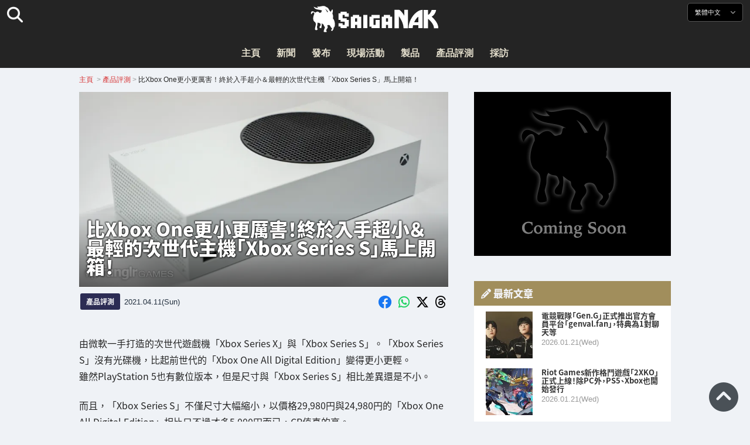

--- FILE ---
content_type: text/html; charset=UTF-8
request_url: https://saiganak.com/zh/review/xbox-series-s-unbox/
body_size: 19465
content:
<!DOCTYPE html>
<html lang="zh-Hant-TW" class="no-js" dir="ltr">
<head prefix="og: http://ogp.me/ns# fb: http://ogp.me/ns/fb# article: http://ogp.me/ns/article#">
<meta http-equiv="X-UA-Compatible" content="IE=edge">
<meta http-equiv="content-language" content="zh-tw">
<meta charset="UTF-8">
<title>比Xbox One更小更厲害！終於入手超小＆最輕的次世代主機「Xbox Series S」馬上開箱！ | Saiga NAK(電競與遊戲新聞媒體)</title>
<link rel="preconnect dns-prefetch" href="//ajax.aspnetcdn.com">
<link rel="preconnect dns-prefetch" href="//i0.wp.com">
<link rel="preconnect dns-prefetch" href="//connect.facebook.net">
<link rel="preconnect dns-prefetch" href="//platform.twitter.com">
<link rel="preconnect dns-prefetch" href="//cdnjs.cloudflare.com">
<link rel="preconnect dns-prefetch" href="//www.instagram.com">
<link rel="preconnect dns-prefetch" href="//fonts.googleapis.com">
<link rel="preconnect dns-prefetch" href="//fonts.gstatic.com">
<link rel="preconnect dns-prefetch" href="//www.google-analytics.com">
<link rel="preconnect dns-prefetch" href="//www.googletagmanager.com">
<link rel="preconnect dns-prefetch" href="//www.clarity.ms">
<link rel="preconnect dns-prefetch" href="//cdn.onesignal.com">
<link rel="preconnect dns-prefetch" href="//cdn.iframe.ly">
<link rel="preload" as="script" href="https://www.google-analytics.com/analytics.js">
<link rel="preload" as="style" href="//assets.saigacdn.com/css/googlefonts-zh.css">
<meta name="viewport" content="width=device-width, initial-scale=1">
<meta name="theme-color" content="#242424">
<meta name="google" content="notranslate">
<meta property="fb:pages" content="322289025221387">
<meta name="msvalidate.01" content="1C4FF6234838589E0A4740B04C79D511">
<meta name="p:domain_verify" content="a46bcf02d0501580963acfb66ab2e8eb">
<meta name="wot-verification" content="50d734ea8d3d10b9d9c7">
<meta name="sogou_site_verification" content="LvSipLzWza">
<meta name="referrer" content="no-referrer-when-downgrade">
<meta name="author" content="https://saiganak.com/zh/member/saiganak/">
<meta name="google-adsense-account" content="ca-pub-5793716488983040">
<link rel="author" href="https://www.hatena.ne.jp/saiganak/">
<link rel="profile" href="http://gmpg.org/xfn/11">
<meta name="robots" content="max-snippet:-1, max-image-preview:large, max-video-preview:-1">
<meta name="description" content="由微軟一手打造的次世代遊戲機「Xbox Series X」與「Xbox Series S」。「Xbox Series S」沒有光碟機，比起前世代的「Xbox One All Digital Edition」變得更小更輕。雖然PlayStation 5也有數位版本，但是尺寸與「Xbox Series S」相比差異還是不小…">
<meta name="keywords" content="Microsoft,Xbox,遊戲,Saiga NAK">
<link rel="amphtml" href="https://saiganak.com/zh/review/xbox-series-s-unbox/amp/">
<link rel="canonical" href="https://saiganak.com/zh/review/xbox-series-s-unbox/">
<link rel="alternate" hreflang="ja-jp" href="https://saiganak.com/ja/review/xbox-series-s-unbox/">
<link rel="alternate" hreflang="ja-us" href="https://saiganak.com/ja/review/xbox-series-s-unbox/">
<link rel="alternate" hreflang="ja-gb" href="https://saiganak.com/ja/review/xbox-series-s-unbox/">
<link rel="alternate" hreflang="ja-ca" href="https://saiganak.com/ja/review/xbox-series-s-unbox/">
<link rel="alternate" hreflang="ja-tw" href="https://saiganak.com/ja/review/xbox-series-s-unbox/">
<link rel="alternate" hreflang="ja-cn" href="https://saiganak.com/ja/review/xbox-series-s-unbox/">
<link rel="alternate" hreflang="ja-hk" href="https://saiganak.com/ja/review/xbox-series-s-unbox/">
<link rel="alternate" hreflang="ja-br" href="https://saiganak.com/ja/review/xbox-series-s-unbox/">
<link rel="alternate" hreflang="ja-fr" href="https://saiganak.com/ja/review/xbox-series-s-unbox/">
<link rel="alternate" hreflang="ja-au" href="https://saiganak.com/ja/review/xbox-series-s-unbox/">
<link rel="alternate" hreflang="ja-kr" href="https://saiganak.com/ja/review/xbox-series-s-unbox/">
<link rel="alternate" hreflang="ja-fr" href="https://saiganak.com/ja/review/xbox-series-s-unbox/">
<link rel="alternate" hreflang="ja-th" href="https://saiganak.com/ja/review/xbox-series-s-unbox/">
<link rel="alternate" hreflang="ja-de" href="https://saiganak.com/ja/review/xbox-series-s-unbox/">
<link rel="alternate" hreflang="ja-ae" href="https://saiganak.com/ja/review/xbox-series-s-unbox/">
<link rel="alternate" hreflang="en-us" href="https://saiganak.com/review/xbox-series-s-unbox/">
<link rel="alternate" hreflang="en-ca" href="https://saiganak.com/review/xbox-series-s-unbox/">
<link rel="alternate" hreflang="en-gb" href="https://saiganak.com/review/xbox-series-s-unbox/">
<link rel="alternate" hreflang="en-ru" href="https://saiganak.com/review/xbox-series-s-unbox/">
<link rel="alternate" hreflang="en-ie" href="https://saiganak.com/review/xbox-series-s-unbox/">
<link rel="alternate" hreflang="en-sg" href="https://saiganak.com/review/xbox-series-s-unbox/">
<link rel="alternate" hreflang="en-au" href="https://saiganak.com/review/xbox-series-s-unbox/">
<link rel="alternate" hreflang="en-nz" href="https://saiganak.com/review/xbox-series-s-unbox/">
<link rel="alternate" hreflang="en-my" href="https://saiganak.com/review/xbox-series-s-unbox/">
<link rel="alternate" hreflang="en-ph" href="https://saiganak.com/review/xbox-series-s-unbox/">
<link rel="alternate" hreflang="en-in" href="https://saiganak.com/review/xbox-series-s-unbox/">
<link rel="alternate" hreflang="en-za" href="https://saiganak.com/review/xbox-series-s-unbox/">
<link rel="alternate" hreflang="en-hk" href="https://saiganak.com/review/xbox-series-s-unbox/">
<link rel="alternate" hreflang="en-mo" href="https://saiganak.com/review/xbox-series-s-unbox/">
<link rel="alternate" hreflang="en-za" href="https://saiganak.com/review/xbox-series-s-unbox/">
<link rel="alternate" hreflang="en-ng" href="https://saiganak.com/review/xbox-series-s-unbox/">
<link rel="alternate" hreflang="en-pk" href="https://saiganak.com/review/xbox-series-s-unbox/">
<link rel="alternate" hreflang="en-ke" href="https://saiganak.com/review/xbox-series-s-unbox/">
<link rel="alternate" hreflang="en-pg" href="https://saiganak.com/review/xbox-series-s-unbox/">
<link rel="alternate" hreflang="en-ws" href="https://saiganak.com/review/xbox-series-s-unbox/">
<link rel="alternate" hreflang="en-as" href="https://saiganak.com/review/xbox-series-s-unbox/">
<link rel="alternate" hreflang="en-vg" href="https://saiganak.com/review/xbox-series-s-unbox/">
<link rel="alternate" hreflang="zh" href="https://saiganak.com/zh/review/xbox-series-s-unbox/">
<link rel="alternate" hreflang="zh-Hant" href="https://saiganak.com/zh/review/xbox-series-s-unbox/">
<link rel="alternate" hreflang="zh-Hant-tw" href="https://saiganak.com/zh/review/xbox-series-s-unbox/">
<link rel="alternate" hreflang="zh-Hant-hk" href="https://saiganak.com/zh/review/xbox-series-s-unbox/">
<link rel="alternate" hreflang="zh-Hant-mo" href="https://saiganak.com/zh/review/xbox-series-s-unbox/">
<link rel="alternate" hreflang="zh-Hant-sg" href="https://saiganak.com/zh/review/xbox-series-s-unbox/">
<link rel="alternate" hreflang="zh-Hant-my" href="https://saiganak.com/zh/review/xbox-series-s-unbox/">
<link rel="alternate" hreflang="zh-Hant-us" href="https://saiganak.com/zh/review/xbox-series-s-unbox/">
<link rel="alternate" hreflang="zh-Hant-ca" href="https://saiganak.com/zh/review/xbox-series-s-unbox/">
<link rel="alternate" hreflang="zh-Hant-jp" href="https://saiganak.com/zh/review/xbox-series-s-unbox/">
<link rel="alternate" hreflang="zh-Hant-vn" href="https://saiganak.com/zh/review/xbox-series-s-unbox/">
<link rel="alternate" hreflang="zh-hk" href="https://saiganak.com/zh/review/xbox-series-s-unbox/">
<link rel="alternate" hreflang="zh-tw" href="https://saiganak.com/zh/review/xbox-series-s-unbox/">
<link rel="alternate" hreflang="zh-mo" href="https://saiganak.com/zh/review/xbox-series-s-unbox/">
<link rel="alternate" hreflang="zh-sg" href="https://saiganak.com/zh/review/xbox-series-s-unbox/">
<link rel="alternate" hreflang="zh-my" href="https://saiganak.com/zh/review/xbox-series-s-unbox/">
<link rel="alternate" hreflang="zh-cn" href="https://saiganak.com/zh/review/xbox-series-s-unbox/">
<meta name="twitter:site" content="Saiga NAK">
<meta name="twitter:creator" content="saiganak.com">
<meta name="twitter:domain" content="saiganak.com">
<meta name="twitter:card" content="summary_large_image">
<meta name="twitter:site" content="Saiga NAK">
<meta name="twitter:creator" content="saiganak.com">
<meta name="twitter:title" content="比Xbox One更小更厲害！終於入手超小＆最輕的次世代主機「Xbox Series S」馬上開箱！ - Saiga NAK">
<meta name="twitter:description" content="由微軟一手打造的次世代遊戲機「Xbox Series X」與「Xbox Series S」。「Xbox Series S」沒有光碟機，比起前世代的「Xbox One All Digital Edition」變得更小更輕。雖然PlayStation 5也有數位版本，但是尺寸與「Xbox Series S」相比差異還是不小。而且，「Xbox Series S」不僅尺寸大幅縮小，以價格29,980円與「Xbox One All Digital Edition」的24,980円相比只不過才多5,000円而已，CP值真的高。費盡千辛萬苦終於入手了「Xbox Series S」，當然要來一場開箱儀式！">
<meta name="twitter:image:src" content="https://i0.wp.com/uploads.saigacdn.com/2021/04/xbox-series-s-00.jpg?resize=1200,630">
<meta name="twitter:image:width" content="1200">
<meta name="twitter:image:height" content="630">
<meta name="twitter:url" content="https://saiganak.com/zh/review/xbox-series-s-unbox/">
<meta itemprop="name" content="比Xbox One更小更厲害！終於入手超小＆最輕的次世代主機「Xbox Series S」馬上開箱！ - Saiga NAK">
<meta itemprop="description" content="由微軟一手打造的次世代遊戲機「Xbox Series X」與「Xbox Series S」。「Xbox Series S」沒有光碟機，比起前世代的「Xbox One All Digital Edition」變得更小更輕。雖然PlayStation 5也有數位版本，但是尺寸與「Xbox Series S」相比差異還是不小。而且，「Xbox Series S」不僅尺寸大幅縮小，以價格29,980円與「Xbox One All Digital Edition」的24,980円相比只不過才多5,000円而已，CP值真的高。費盡千辛萬苦終於入手了「Xbox Series S」，當然要來一場開箱儀式！">
<meta itemprop="image" content="https://i0.wp.com/uploads.saigacdn.com/2021/04/xbox-series-s-00.jpg">
<meta property="og:title" content="比Xbox One更小更厲害！終於入手超小＆最輕的次世代主機「Xbox Series S」馬上開箱！ - Saiga NAK">
<meta property="og:type" content="article">
<meta property="og:description" content="由微軟一手打造的次世代遊戲機「Xbox Series X」與「Xbox Series S」。「Xbox Series S」沒有光碟機，比起前世代的「Xbox One All Digital Edition」變得更小更輕。雖然PlayStation 5也有數位版本，但是尺寸與「Xbox Series S」相比差異還是不小。而且，「Xbox Series S」不僅尺寸大幅縮小，以價格29,980円與「Xbox One All Digital Edition」的24,980円相比只不過才多5,000円而已，CP值真的高。費盡千辛萬苦終於入手了「Xbox Series S」，當然要來一場開箱儀式！">
<meta property="og:url" content="https://saiganak.com/zh/review/xbox-series-s-unbox/">
<meta property="og:image" content="https://i0.wp.com/uploads.saigacdn.com/2021/04/xbox-series-s-00.jpg?resize=1200,630">
<meta property="og:image:alt" content="比Xbox One更小更厲害！終於入手超小＆最輕的次世代主機「Xbox Series S」馬上開箱！">
<meta property="ia:markup_url" content="https://saiganak.com/zh/review/xbox-series-s-unbox/amp/">
<meta property="ia:rules_url" content="https://saiganak.com/zh/review/xbox-series-s-unbox/">
<meta property="og:site_name" content="Saiga NAK">
<meta property="article:publisher" content="https://www.facebook.com/saiganak.com/">
<meta name="thumbnail" content="https://i0.wp.com/uploads.saigacdn.com/2021/04/xbox-series-s-00.jpg">
<meta name="sailthru.tags" content="Microsoft,Xbox,esports,Saiga NAK">
<meta name="sailthru.author" content="Saiga NAK">
<meta name="sailthru.date" content="2021-04-11T08:00:25+09:00">
<meta name="sailthru.description" content="由微軟一手打造的次世代遊戲機「Xbox Series X」與「Xbox Series S」。「Xbox Series S」沒有光碟機，比起前世代的「Xbox One All Digital Edition」變得更小更輕。雖然PlayStation 5也有數位版本，但是尺寸與「Xbox Series S」相比差異還是不小。而且，「Xbox Series S」不僅尺寸大幅縮小，以價格29,980円與「Xbox One All Digital Edition」的24,980円相比只不過才多5,000円而已，CP值真的高。費盡千辛萬苦終於入手了「Xbox Series S」，當然要來一場開箱儀式！">
<meta name="sailthru.image.full" content="https://i0.wp.com/uploads.saigacdn.com/2021/04/xbox-series-s-00.jpg">
<meta name="sailthru.image.thumb" content="https://i0.wp.com/uploads.saigacdn.com/2021/04/xbox-series-s-00.jpg?resize=50,50">
<meta name="sailthru.title" content="比Xbox One更小更厲害！終於入手超小＆最輕的次世代主機「Xbox Series S」馬上開箱！">
<!--
  <PageMap>
    <DataObject type="thumbnail">
      <Attribute name="src" value="https://i0.wp.com/uploads.saigacdn.com/2021/04/xbox-series-s-00.jpg?resize=1200,630"/>
      <Attribute name="width" value="1200"/>
      <Attribute name="height" value="630"/>
    </DataObject>
  </PageMap>
-->
<meta property="og:locale" content="zh_Hant">
<meta property="og:locale:alternate" content="ja_JP">
<meta property="og:locale:alternate" content="ja_US">
<meta property="og:locale:alternate" content="ja_HK">
<meta property="og:locale:alternate" content="ja_TW">
<meta property="og:locale:alternate" content="en_HK">
<meta property="og:locale:alternate" content="en_SG">
<meta property="og:locale:alternate" content="en_MY">
<meta property="og:locale:alternate" content="en_US">
<meta property="og:locale:alternate" content="en_IN">
<meta name="pubdate" content="2021-04-11T02:30:00+00:00">
<meta name="title" content="由微軟一手打造的次世代遊戲機「Xbox Series X」與「Xbox Series S」。「Xbox Series S」沒有光碟機，比起前世代的「Xbox One All Digital Edition」變得更小更輕。雖然PlayStation 5也有數位版本，但是尺寸與「Xbox Series S」相比差異還是不小。而且，「Xbox Series S」不僅尺寸大幅縮小，以價格29,980円與「Xbox One All Digital Edition」的24,980円相比只不過才多5,000円而已，CP值真的高。費盡千辛萬苦終於入手了「Xbox Series S」，當然要來一場開箱儀式！">
<script type="application/ld+json">{"@context":"https://schema.org","@graph":[{"@type":"NewsArticle","author":{"@type":"Person","url":"https://saiganak.com/zh/member/saiganak/","name":"Saiga NAK"},"publisher":{"@type":"Organization","name":"Saiga NAK","logo":{"@type":"ImageObject","url":"https://i0.wp.com/assets.saigacdn.com/images/logo_horizontal_black.png","width":600,"height":120},"sameAs":["https://zh.wikipedia.org/wiki/Saiga_NAK","https://www.crunchbase.com/organization/fangrandia"]},"mainEntityOfPage":"https://saiganak.com/zh/review/xbox-series-s-unbox/","headline":"比Xbox One更小更厲害！終於入手超小＆最輕的次世代主機「Xbox Series S」馬上開箱！","datePublished":"2021-04-11T08:00:25+00:00","dateModified":"2021-04-11T08:00:00+00:00","keywords":"Microsoft, Xbox","image":{"@type":"ImageObject","url":"https://i0.wp.com/uploads.saigacdn.com/2021/04/xbox-series-s-00.jpg?resize=1200,630","width":1200,"height":630}},{"@type":"BreadcrumbList","itemListElement":[{"@type":"ListItem","position":1,"item":{"@id":"https://saiganak.com/zh/","name":"首頁"}},{"@type":"ListItem","position":2,"item":{"@id":"https://saiganak.com/zh/review/","name":"產品評測"}},{"@type":"ListItem","position":3,"item":{"@id":"https://saiganak.com/zh/review/xbox-series-s-unbox/","name":"比Xbox One更小更厲害！終於入手超小＆最輕的次世代主機「Xbox Series S」馬上開箱！"}}]}]}</script><link rel="author" href="https://zh.wikipedia.org/wiki/Saiga_NAK"><link rel="alternate" type="application/rss+xml" title="Saiga NAK" href="https://saiganak.com/zh/feed/">
<link rel="stylesheet" type="text/css" rel="preload" href="//assets.saigacdn.com/style.css?ver=20250913b" as="style">
<link rel="apple-touch-icon" sizes="180x180" href="https://assets.saigacdn.com/images/favicon/apple-touch-icon.png">
<link rel="icon" type="image/png" sizes="32x32" href="https://assets.saigacdn.com/images/favicon/favicon-32x32.png">
<link rel="icon" type="image/png" sizes="16x16" href="https://assets.saigacdn.com/images/favicon/favicon-16x16.png">
<!--<link rel="manifest" href="https://assets.saigacdn.com/images/favicon/site.webmanifest">-->
<link rel="mask-icon" href="https://assets.saigacdn.com/images/favicon/safari-pinned-tab.svg" color="#000000">
<link rel="shortcut icon" href="https://assets.saigacdn.com/images/favicon/favicon.ico">
<meta name="msapplication-TileColor" content="#000000">
<meta name="msapplication-config" content="https://assets.saigacdn.com/images/favicon/browserconfig.xml">
<meta name="theme-color" content="#000000">
<script>(function(w,d,s,l,i){w[l]=w[l]||[];w[l].push({'gtm.start':
new Date().getTime(),event:'gtm.js'});var f=d.getElementsByTagName(s)[0],
j=d.createElement(s),dl=l!='dataLayer'?'&l='+l:'';j.async=true;j.src=
'https://www.googletagmanager.com/gtm.js?id='+i+dl;f.parentNode.insertBefore(j,f);
})(window,document,'script','dataLayer','GTM-PQZVBF4W');</script>
<link rel="manifest" href="/manifest.json"><script async src="//cdnjs.cloudflare.com/ajax/libs/jquery/3.6.0/jquery.min.js" charset="utf-8"></script>
<script async src="//assets.saigacdn.com/js/jquery.pjax.min.js" charset="utf-8"></script>
<script src="https://cdn.onesignal.com/sdks/web/v16/OneSignalSDK.page.js" defer></script>
<script>
  window.OneSignalDeferred = window.OneSignalDeferred || [];
  OneSignalDeferred.push(function(OneSignal) {
    OneSignal.init({
      appId: "fdff83e0-615f-40d0-86f1-ba89e085c6be",
    });
  });
</script>
<script async>
</script>
<script defer>
window.addEventListener( 'load', function(){
$(function(){
  $.pjax({
    area : '#pjax-container,#langselect,#breadcrumbs,#pageheader',
    link : 'a:not([hreflang])',
    ajax: { timeout: 5000},
    callback: function(event, setting) {ga("send","pageview", location.pathname.slice(1));}
    //wait: 500
  });
  $(document).bind('pjax:fetch', function(){
    $('#pjax-container').addClass('pjax-fadeout'); $('#pageheader').addClass('pjax-fadeout'); $('#pjax-loader').addClass('pjax-loadstart'); init_fastyt();
  });
  $(document).bind('pjax:render', function(){
          (adsbygoogle = window.adsbygoogle || []).push({}); 
          twttr.widgets.load(document.getElementById("entry-article")); window.instgrm.Embeds.process(); FB.XFBML.parse(); (a[d].q=a[d].q||[]).push(arguments); init_magnificPopup(); init_fastyt(); window.iframely && iframely.load(); iframely.load(); init_autopager();
  });
});
}, false);
</script>
<script>
  var _paq = window._paq = window._paq || [];
  /* tracker methods like "setCustomDimension" should be called before "trackPageView" */
  _paq.push(['trackPageView']);
  _paq.push(['enableLinkTracking']);
  (function() {
    var u="//matomo.funglr.hk/";
    _paq.push(['setTrackerUrl', u+'matomo.php']);
    _paq.push(['setSiteId', '2']);
    var d=document, g=d.createElement('script'), s=d.getElementsByTagName('script')[0];
    g.async=true; g.src=u+'matomo.js'; s.parentNode.insertBefore(g,s);
  })();
</script>
<script async>
if (!window.ga) {
    (function(i,s,o,g,r,a,m){i['GoogleAnalyticsObject']=r;i[r]=i[r]||function(){
    (i[r].q=i[r].q||[]).push(arguments)},i[r].l=1*new Date();a=s.createElement(o),
    m=s.getElementsByTagName(o)[0];a.async=1;a.src=g;m.parentNode.insertBefore(a,m)
    })(window,document,'script','//www.google-analytics.com/analytics.js','ga');
    ga('create', 'UA-128671804-1', 'auto');
    ga('require', 'displayfeatures');
    ga('send', 'pageview');
    gtag('config', 'AW-1004511216');
}
ga('send', 'pageview', window.location.pathname.replace(/^\/?/, '/') + window.location.search);
</script>
<script async src="https://www.googletagmanager.com/gtag/js?id=G-3KQYVGVG2K"></script>
<script>
  window.dataLayer = window.dataLayer || [];
  function gtag(){dataLayer.push(arguments);}
  gtag('js', new Date());
  gtag('config', 'G-3KQYVGVG2K');
</script>
<script async>
!function (f, b, e, v, n, t, s) {
    if (f.fbq) return; n = f.fbq = function () {
        n.callMethod ?
            n.callMethod.apply(n, arguments) : n.queue.push(arguments)
    }; if (!f._fbq) f._fbq = n;
    n.push = n; n.loaded = !0; n.version = '2.0'; n.queue = []; t = b.createElement(e); t.async = !0;
    t.src = v; s = b.getElementsByTagName(e)[0]; s.parentNode.insertBefore(t, s)
};
fbq('init', '504005593476257');
fbq('track', 'PageView');
</script><noscript><img height="1" width="1" style="display:none" src="https://www.facebook.com/tr?id=504005593476257&ev=PageView&noscript=1" alt="Facebook Pixel"></noscript>
</head>
<body><noscript><iframe src="https://www.googletagmanager.com/ns.html?id=GTM-PQZVBF4W" height="0" width="0" style="display:none; visibility:hidden;"></iframe></noscript>
<header id="header">
	<div class="container">
    		<em id="logo"><a href="https://saiganak.com/zh/">Saiga NAK</a></em>
			
		<div id="langselect"><input type="checkbox" id="langselect-check">
			<label for="langselect-check">
			繁體中文&nbsp;<i class="fas fa-angle-down"></i></label>
				
<ul class="language-chooser language-chooser-text qtranxs_language_chooser" id="qtranslate-chooser">
<li class="lang-en"><a href="https://saiganak.com/en/review/xbox-series-s-unbox/" hreflang="en" title="English (en)" class="qtranxs_text qtranxs_text_en"><span>English</span></a></li>
<li class="lang-ja"><a href="https://saiganak.com/ja/review/xbox-series-s-unbox/" hreflang="ja" title="日本語 (ja)" class="qtranxs_text qtranxs_text_ja"><span>日本語</span></a></li>
<li class="lang-zh active"><a href="https://saiganak.com/zh/review/xbox-series-s-unbox/" hreflang="zh" title="繁體中文 (zh)" class="qtranxs_text qtranxs_text_zh"><span>繁體中文</span></a></li>
</ul><div class="qtranxs_widget_end"></div>
		</div>
		<div class="clear"></div>
	</div>
<div class="clear"></div>
<input type="checkbox" id="navbar"><label for="navbar"><hr><hr><hr></label>
<nav id="globalnav">
	<ul>
		<li><a href="https://saiganak.com/zh/" title="主頁">主頁</a></li>
		<li><a href="https://saiganak.com/zh/news/" title="新聞">新聞</a></li>
		<li><a href="https://saiganak.com/zh/release/" title="發布">發布</a></li>
		<li><a href="https://saiganak.com/zh/event/" title="現場活動">現場活動</a></li>
		<li><a href="https://saiganak.com/zh/product/" title="製品">製品</a></li>
    <li><a href="https://saiganak.com/zh/review/" title="產品評測">產品評測</a></li>
    <li><a href="https://saiganak.com/zh/interview/" title="採訪">採訪</a></li>
	</ul>
</nav>
<input type="checkbox" id="search-check">
<label for="search-check"><i class="fas fa-search"></i></label>
<div id="globalsearch">
<form role="search" method="get" action="https://saiganak.com/zh/">
<label for="search-field-input"><input type="search" class="search-field" id="search-field-input" placeholder="" value="" name="s" required  pattern=".*\S+.*" minlength="2" autocomplete="off"></label>
<button type="submit">Search</button>
</form>
</div>
</header>
<div class="clear"></div>
<div id="breadcrumbs">
<div class="container">
<nav id="crumbs" itemscope itemtype="http://schema.org/BreadcrumbList"><span itemprop="itemListElement" itemscope itemtype="http://schema.org/ListItem"><a rel="v:url" property="v:title" href="https://saiganak.com/zh/" itemprop="item" name="funglr Games"><span itemprop="name">主頁</span></a><meta itemprop="position" content="1"></span>	<span class="del">&nbsp;&gt;&nbsp;</span><span itemprop="itemListElement" itemscope itemtype="http://schema.org/ListItem"><a href="/zh/review/" itemprop="item"><span itemprop="name">產品評測</span></a><meta itemprop="position" content="2"></span><span class="del">&nbsp;&gt;&nbsp;</span><span itemprop="itemListElement" itemscope itemtype="http://schema.org/ListItem"><span class="current" itemprop="name" name="比Xbox One更小更厲害！終於入手超小＆最輕的次世代主機「Xbox Series S」馬上開箱！">比Xbox One更小更厲害！終於入手超小＆最輕的次世代主機「Xbox Series S」馬上開箱！</span><meta itemprop="position" content="3"></span></nav>
</div>
</div>
<div class="clear"></div>
<div id="pageheader">
</div><div class="wrapper">
<div class="main single" id="pjax-container"><div id="pjax-loader"></div>

		<article id="post-55144 entry-article">
<header class="entry-header-cover">
<div class="entry-header-container"><h1>比Xbox One更小更厲害！終於入手超小＆最輕的次世代主機「Xbox Series S」馬上開箱！</h1></div>
<picture class="entry-header-eyecatch">
  <source media="(max-width: 301px)" srcset="https://i0.wp.com/uploads.saigacdn.com/2021/04/xbox-series-s-00-300x158.jpg">
  <source media="(max-width: 361px)" srcset="https://i0.wp.com/uploads.saigacdn.com/2021/04/xbox-series-s-00.jpg?resize=361,190">
  <source media="(max-width: 415px)" srcset="https://i0.wp.com/uploads.saigacdn.com/2021/04/xbox-series-s-00.jpg?resize=415,220">
  <source media="(max-width: 481px)" srcset="https://i0.wp.com/uploads.saigacdn.com/2021/04/xbox-series-s-00.jpg?resize=481,255">
  <source media="(max-width: 981px)" srcset="https://i0.wp.com/uploads.saigacdn.com/2021/04/xbox-series-s-00.jpg?resize=1200,630">
  <source type="image/jpeg" srcset="https://i0.wp.com/uploads.saigacdn.com/2021/04/xbox-series-s-00.jpg?resize=860,455">
  <img src="https://i0.wp.com/uploads.saigacdn.com/2021/04/xbox-series-s-00.jpg" alt="比Xbox One更小更厲害！終於入手超小＆最輕的次世代主機「Xbox Series S」馬上開箱！" title="比Xbox One更小更厲害！終於入手超小＆最輕的次世代主機「Xbox Series S」馬上開箱！" decoding="async" loading="eager" width="860" height="455">
</picture>
</header>
	<div class="entry-header-info">
			<a href="/zh/review" class="entry-header-info-category">產品評測</a>
			<time datetime="2021-04-11JST11:30">2021.04.11(Sun)</time>
			<ul class="entry-header-info-sns">
			<li><a href="https://www.facebook.com/dialog/share?app_id=140586622674265&display=popup&href=https://saiganak.com/zh/review/xbox-series-s-unbox/&picture=https://i0.wp.com/uploads.saigacdn.com/2021/04/xbox-series-s-00.jpg&title=比Xbox One更小更厲害！終於入手超小＆最輕的次世代主機「Xbox Series S」馬上開箱！" target="_blank" rel="noopener noreferrer nofollow"><i class="fab fa-facebook"></i></a></li>
			<li><a href="whatsapp://send?text=比Xbox One更小更厲害！終於入手超小＆最輕的次世代主機「Xbox Series S」馬上開箱！%0A%0Ahttps://saiganak.com/zh/review/xbox-series-s-unbox/" rel="noopener noreferrer nofollow"><i class="fab fa-whatsapp"></i></a></li>
      <li><a href="https://x.com/intent/tweet?url=https%3A%2F%2Fsaiganak.com%2Fzh%2Freview%2Fxbox-series-s-unbox%2F&text=%E6%AF%94Xbox+One%E6%9B%B4%E5%B0%8F%E6%9B%B4%E5%8E%B2%E5%AE%B3%EF%BC%81%E7%B5%82%E6%96%BC%E5%85%A5%E6%89%8B%E8%B6%85%E5%B0%8F%EF%BC%86%E6%9C%80%E8%BC%95%E7%9A%84%E6%AC%A1%E4%B8%96%E4%BB%A3%E4%B8%BB%E6%A9%9F%E3%80%8CXbox+Series+S%E3%80%8D%E9%A6%AC%E4%B8%8A%E9%96%8B%E7%AE%B1%EF%BC%81%20%2d%20Saiga%20NAK&via=saiganak&related=saiganak" target="_blank" rel="noopener noreferrer nofollow"><i class="fab fa-x-twitter"></i></a></li>
      <li><a href="https://www.threads.net/intent/post?text=%E6%AF%94Xbox+One%E6%9B%B4%E5%B0%8F%E6%9B%B4%E5%8E%B2%E5%AE%B3%EF%BC%81%E7%B5%82%E6%96%BC%E5%85%A5%E6%89%8B%E8%B6%85%E5%B0%8F%EF%BC%86%E6%9C%80%E8%BC%95%E7%9A%84%E6%AC%A1%E4%B8%96%E4%BB%A3%E4%B8%BB%E6%A9%9F%E3%80%8CXbox+Series+S%E3%80%8D%E9%A6%AC%E4%B8%8A%E9%96%8B%E7%AE%B1%EF%BC%81%20%2d%20Saiga%20NAK%0Ahttps%3A%2F%2Fsaiganak.com%2Fzh%2Freview%2Fxbox-series-s-unbox%2F" target="_blank" rel="noopener noreferrer nofollow"><i class="fa-brands fa-threads"></i></a></li>
			</ul>
	</div>


<div class="entry-content">


<section>
<p>由微軟一手打造的次世代遊戲機「Xbox Series X」與「Xbox Series S」。「Xbox Series S」沒有光碟機，比起前世代的「Xbox One All Digital Edition」變得更小更輕。<br />
雖然PlayStation 5也有數位版本，但是尺寸與「Xbox Series S」相比差異還是不小。</p>
<p>而且，「Xbox Series S」不僅尺寸大幅縮小，以價格29,980円與24,980円的「Xbox One All Digital Edition」相比只不過才多5,000円而已，CP值真的高。<br />
費盡千辛萬苦終於入手了「Xbox Series S」，當然要來一場開箱儀式！</p>
</section><div class="entry-adsense"><ins class="adsbygoogle"
     style="display:block"
     data-ad-client="ca-pub-5793716488983040"
     data-ad-slot="5680717105"
     data-ad-format="auto"
     data-full-width-responsive="true"></ins></div>
<section>
<h2>次世代主機「Xbox Series S」外箱確認！</h2>
<figure><img width="1024" height="768" src="https://i0.wp.com/uploads.saigacdn.com/2021/04/xbox-series-s-01-1024x683.jpg" srcset="https://i0.wp.com/uploads.saigacdn.com/2021/04/xbox-series-s-01-1024x683.jpg 1280w, https://i0.wp.com/uploads.saigacdn.com/2021/04/xbox-series-s-01-1024x683.jpg?w=1280 1024w, https://i0.wp.com/uploads.saigacdn.com/2021/04/xbox-series-s-01-1024x683.jpg?w=650 480w" sizes="(max-width: 480px) 160px, 50vw"" alt="Xbox Series S" decoding="async" loading="lazy"><cite>Saiga NAK</cite></figure>
<p>開箱前的箱子正面。</p>
<p>&nbsp;</p>
<figure><img width="1024" height="768" src="https://i0.wp.com/uploads.saigacdn.com/2021/04/xbox-series-s-02-1024x683.jpg" srcset="https://i0.wp.com/uploads.saigacdn.com/2021/04/xbox-series-s-02-1024x683.jpg 1280w, https://i0.wp.com/uploads.saigacdn.com/2021/04/xbox-series-s-02-1024x683.jpg?w=1280 1024w, https://i0.wp.com/uploads.saigacdn.com/2021/04/xbox-series-s-02-1024x683.jpg?w=650 480w" sizes="(max-width: 480px) 160px, 50vw"" alt="Xbox Series S" decoding="async" loading="lazy"><cite>Saiga NAK</cite></figure>
<p>箱子背面長這樣。<br />
上面印有Xbox的標語〝JUMP IN〟。</p>
<p>&nbsp;</p>
<figure><img width="1024" height="768" src="https://i0.wp.com/uploads.saigacdn.com/2021/04/xbox-series-s-03-1024x683.jpg" srcset="https://i0.wp.com/uploads.saigacdn.com/2021/04/xbox-series-s-03-1024x683.jpg 1280w, https://i0.wp.com/uploads.saigacdn.com/2021/04/xbox-series-s-03-1024x683.jpg?w=1280 1024w, https://i0.wp.com/uploads.saigacdn.com/2021/04/xbox-series-s-03-1024x683.jpg?w=650 480w" sizes="(max-width: 480px) 160px, 50vw"" alt="Xbox Series S" decoding="async" loading="lazy"><cite>Saiga NAK</cite></figure>
<p>箱子側面。<br />
雖然是也可以稱為廉價版的Xbox Series，但是「Xbox Series S」有著120FPS，且搭載512GB的SSD。<br />
上面也寫著不搭載光碟機，與其說是缺點，看起來倒像是正面宣傳呢。</p>
<p>&nbsp;</p>
<figure><img width="1024" height="768" src="https://i0.wp.com/uploads.saigacdn.com/2021/04/xbox-series-s-04-1024x683.jpg" srcset="https://i0.wp.com/uploads.saigacdn.com/2021/04/xbox-series-s-04-1024x683.jpg 1280w, https://i0.wp.com/uploads.saigacdn.com/2021/04/xbox-series-s-04-1024x683.jpg?w=1280 1024w, https://i0.wp.com/uploads.saigacdn.com/2021/04/xbox-series-s-04-1024x683.jpg?w=650 480w" sizes="(max-width: 480px) 160px, 50vw"" alt="Xbox Series S" decoding="async" loading="lazy"><cite>Saiga NAK</cite></figure>
<p>箱子正面的下半部同樣也寫著主要規格。<br />
還有標示著可說是Xbox次世代主機靈魂的〝Xbox Velocity Architecture〟標誌。</p>
</section>
<section>
<h2>次世代主機「Xbox Series S」開箱！</h2>
<figure><img width="1024" height="768" src="https://i0.wp.com/uploads.saigacdn.com/2021/04/xbox-series-s-05-1024x683.jpg" srcset="https://i0.wp.com/uploads.saigacdn.com/2021/04/xbox-series-s-05-1024x683.jpg 1280w, https://i0.wp.com/uploads.saigacdn.com/2021/04/xbox-series-s-05-1024x683.jpg?w=1280 1024w, https://i0.wp.com/uploads.saigacdn.com/2021/04/xbox-series-s-05-1024x683.jpg?w=650 480w" sizes="(max-width: 480px) 160px, 50vw"" alt="Xbox Series S" decoding="async" loading="lazy"><cite>Saiga NAK</cite></figure>
<p>那麼，就趕緊來開箱吧。</p>
<p>&nbsp;</p>
<figure><img width="1024" height="768" src="https://i0.wp.com/uploads.saigacdn.com/2021/04/xbox-series-s-06-1024x683.jpg" srcset="https://i0.wp.com/uploads.saigacdn.com/2021/04/xbox-series-s-06-1024x683.jpg 1280w, https://i0.wp.com/uploads.saigacdn.com/2021/04/xbox-series-s-06-1024x683.jpg?w=1280 1024w, https://i0.wp.com/uploads.saigacdn.com/2021/04/xbox-series-s-06-1024x683.jpg?w=650 480w" sizes="(max-width: 480px) 160px, 50vw"" alt="Xbox Series S" decoding="async" loading="lazy"><cite>Saiga NAK</cite></figure>
<p>啪</p>
<p>&nbsp;</p>
<figure><img width="1024" height="768" src="https://i0.wp.com/uploads.saigacdn.com/2021/04/xbox-series-s-07-1024x683.jpg" srcset="https://i0.wp.com/uploads.saigacdn.com/2021/04/xbox-series-s-07-1024x683.jpg 1280w, https://i0.wp.com/uploads.saigacdn.com/2021/04/xbox-series-s-07-1024x683.jpg?w=1280 1024w, https://i0.wp.com/uploads.saigacdn.com/2021/04/xbox-series-s-07-1024x683.jpg?w=650 480w" sizes="(max-width: 480px) 160px, 50vw"" alt="Xbox Series S" decoding="async" loading="lazy"><cite>Saiga NAK</cite></figure>
<p>這裡也有〝JUMP IN〟。<br />
想要趕快開機趕快JUMP IN！</p>
<p>&nbsp;</p>
<figure><img width="1024" height="768" src="https://i0.wp.com/uploads.saigacdn.com/2021/04/xbox-series-s-08-1024x683.jpg" srcset="https://i0.wp.com/uploads.saigacdn.com/2021/04/xbox-series-s-08-1024x683.jpg 1280w, https://i0.wp.com/uploads.saigacdn.com/2021/04/xbox-series-s-08-1024x683.jpg?w=1280 1024w, https://i0.wp.com/uploads.saigacdn.com/2021/04/xbox-series-s-08-1024x683.jpg?w=650 480w" sizes="(max-width: 480px) 160px, 50vw"" alt="Xbox Series S" decoding="async" loading="lazy"><cite>Saiga NAK</cite></figure>
<p>沒想到作為緩衝的紙板上也有Xbox的字樣！</p>
<p>&nbsp;</p>
<figure><img width="1024" height="768" src="https://i0.wp.com/uploads.saigacdn.com/2021/04/xbox-series-s-09-1024x683.jpg" srcset="https://i0.wp.com/uploads.saigacdn.com/2021/04/xbox-series-s-09-1024x683.jpg 1280w, https://i0.wp.com/uploads.saigacdn.com/2021/04/xbox-series-s-09-1024x683.jpg?w=1280 1024w, https://i0.wp.com/uploads.saigacdn.com/2021/04/xbox-series-s-09-1024x683.jpg?w=650 480w" sizes="(max-width: 480px) 160px, 50vw"" alt="Xbox Series S" decoding="async" loading="lazy"><cite>Saiga NAK</cite></figure>
<p>同捆物長這樣。</p>
<ul>
<li>Xbox Series S主機</li>
<li>Xbox Series X|S控制器</li>
<li>HDMI線材</li>
<li>電源線</li>
<li>使用者指南</li>
<li>説明書</li>
</ul>
</section>
<section>
<h2>就讓我們趕快從箱子裡拿出確認細節吧！</h2>
<figure><img width="1024" height="768" src="https://i0.wp.com/uploads.saigacdn.com/2021/04/xbox-series-s-10-1024x683.jpg" srcset="https://i0.wp.com/uploads.saigacdn.com/2021/04/xbox-series-s-10-1024x683.jpg 1280w, https://i0.wp.com/uploads.saigacdn.com/2021/04/xbox-series-s-10-1024x683.jpg?w=1280 1024w, https://i0.wp.com/uploads.saigacdn.com/2021/04/xbox-series-s-10-1024x683.jpg?w=650 480w" sizes="(max-width: 480px) 160px, 50vw"" alt="Xbox Series S" decoding="async" loading="lazy"><cite>Saiga NAK</cite></figure>
<p>「Xbox Series S」外觀。<br />
是「Xbox One All Digital Edition」的縮小版設計呢。</p>
<p>&nbsp;</p>
<figure><img width="1024" height="768" src="https://i0.wp.com/uploads.saigacdn.com/2021/04/xbox-series-s-11-1024x683.jpg" srcset="https://i0.wp.com/uploads.saigacdn.com/2021/04/xbox-series-s-11-1024x683.jpg 1280w, https://i0.wp.com/uploads.saigacdn.com/2021/04/xbox-series-s-11-1024x683.jpg?w=1280 1024w, https://i0.wp.com/uploads.saigacdn.com/2021/04/xbox-series-s-11-1024x683.jpg?w=650 480w" sizes="(max-width: 480px) 160px, 50vw"" alt="Xbox Series S" decoding="async" loading="lazy"><cite>Saiga NAK</cite></figure>
<p>背面的連接孔。<br />
USB接孔全部是USB 3.1。<br />
也有容量擴充用的孔，真令人開心！<br />
可以插入Xbox Series X|S用的1TB Seagate 容量擴充卡。</p>
<p>&nbsp;</p>
<figure><img width="1024" height="768" src="https://i0.wp.com/uploads.saigacdn.com/2021/04/xbox-series-s-12-1024x683.jpg" srcset="https://i0.wp.com/uploads.saigacdn.com/2021/04/xbox-series-s-12-1024x683.jpg 1280w, https://i0.wp.com/uploads.saigacdn.com/2021/04/xbox-series-s-12-1024x683.jpg?w=1280 1024w, https://i0.wp.com/uploads.saigacdn.com/2021/04/xbox-series-s-12-1024x683.jpg?w=650 480w" sizes="(max-width: 480px) 160px, 50vw"" alt="Xbox Series S" decoding="async" loading="lazy"><cite>Saiga NAK</cite></figure>
<p>正面的連接孔只有簡單的USB接孔。這當然也是USB 3.1。<br />
旁邊是與控制器連線用的連接鍵。</p>
<p>&nbsp;</p>
<figure><img width="1024" height="768" src="https://i0.wp.com/uploads.saigacdn.com/2021/04/xbox-series-s-13-1024x683.jpg" srcset="https://i0.wp.com/uploads.saigacdn.com/2021/04/xbox-series-s-13-1024x683.jpg 1280w, https://i0.wp.com/uploads.saigacdn.com/2021/04/xbox-series-s-13-1024x683.jpg?w=1280 1024w, https://i0.wp.com/uploads.saigacdn.com/2021/04/xbox-series-s-13-1024x683.jpg?w=650 480w" sizes="(max-width: 480px) 160px, 50vw"" alt="Xbox Series S" decoding="async" loading="lazy"><cite>Saiga NAK</cite></figure>
<p>「Xbox Series S」為了可以直放橫放，底面與側面都有小小的橡膠腳柱。</p>
<p>&nbsp;</p>
<figure><img width="1024" height="768" src="https://i0.wp.com/uploads.saigacdn.com/2021/04/xbox-series-s-14-1024x683.jpg" srcset="https://i0.wp.com/uploads.saigacdn.com/2021/04/xbox-series-s-14-1024x683.jpg 1280w, https://i0.wp.com/uploads.saigacdn.com/2021/04/xbox-series-s-14-1024x683.jpg?w=1280 1024w, https://i0.wp.com/uploads.saigacdn.com/2021/04/xbox-series-s-14-1024x683.jpg?w=650 480w" sizes="(max-width: 480px) 160px, 50vw"" alt="Xbox Series S" decoding="async" loading="lazy"><cite>Saiga NAK</cite></figure>
<p>“Hello from Seattle”<br />
來自位於西雅圖微軟總公司的哈囉。</p>
<p>&nbsp;</p>
<figure><img width="1024" height="768" src="https://i0.wp.com/uploads.saigacdn.com/2021/04/xbox-series-s-15-1024x683.jpg" srcset="https://i0.wp.com/uploads.saigacdn.com/2021/04/xbox-series-s-15-1024x683.jpg 1280w, https://i0.wp.com/uploads.saigacdn.com/2021/04/xbox-series-s-15-1024x683.jpg?w=1280 1024w, https://i0.wp.com/uploads.saigacdn.com/2021/04/xbox-series-s-15-1024x683.jpg?w=650 480w" sizes="(max-width: 480px) 160px, 50vw"" alt="Xbox Series S" decoding="async" loading="lazy"><cite>Saiga NAK</cite></figure>
<p>Xbox的logo。<br />
簡單但是好帥氣・・・！</p>
</section>
<section>
<h2>PC使用者必看！次世代主機的控制器！</h2>
<figure><img width="1024" height="768" src="https://i0.wp.com/uploads.saigacdn.com/2021/04/xbox-series-s-16-1024x683.jpg" srcset="https://i0.wp.com/uploads.saigacdn.com/2021/04/xbox-series-s-16-1024x683.jpg 1280w, https://i0.wp.com/uploads.saigacdn.com/2021/04/xbox-series-s-16-1024x683.jpg?w=1280 1024w, https://i0.wp.com/uploads.saigacdn.com/2021/04/xbox-series-s-16-1024x683.jpg?w=650 480w" sizes="(max-width: 480px) 160px, 50vw"" alt="Xbox Series S" decoding="async" loading="lazy"><cite>Saiga NAK</cite></figure>
<p>附屬的控制器。<br />
Xbox的遊戲手把在PC使用者中非常有人氣，這次次世代主機控制器有些什麼進化呢。</p>
<p>&nbsp;</p>
<figure><img width="1024" height="768" src="https://i0.wp.com/uploads.saigacdn.com/2021/04/xbox-series-s-17-1024x683.jpg" srcset="https://i0.wp.com/uploads.saigacdn.com/2021/04/xbox-series-s-17-1024x683.jpg 1280w, https://i0.wp.com/uploads.saigacdn.com/2021/04/xbox-series-s-17-1024x683.jpg?w=1280 1024w, https://i0.wp.com/uploads.saigacdn.com/2021/04/xbox-series-s-17-1024x683.jpg?w=650 480w" sizes="(max-width: 480px) 160px, 50vw"" alt="Xbox Series S" decoding="async" loading="lazy"><cite>Saiga NAK</cite></figure>
<p>連接線材採用一頭micro USB另一頭為USB Type-C。</p>
<p>&nbsp;</p>
<figure><img width="1024" height="768" src="https://i0.wp.com/uploads.saigacdn.com/2021/04/xbox-series-s-18-1024x683.jpg" srcset="https://i0.wp.com/uploads.saigacdn.com/2021/04/xbox-series-s-18-1024x683.jpg 1280w, https://i0.wp.com/uploads.saigacdn.com/2021/04/xbox-series-s-18-1024x683.jpg?w=1280 1024w, https://i0.wp.com/uploads.saigacdn.com/2021/04/xbox-series-s-18-1024x683.jpg?w=650 480w" sizes="(max-width: 480px) 160px, 50vw"" alt="Xbox Series S" decoding="async" loading="lazy"><cite>Saiga NAK</cite></figure>
<p>也有耳機孔。</p>
<p>&nbsp;</p>
<figure><img width="1024" height="768" src="https://i0.wp.com/uploads.saigacdn.com/2021/04/xbox-series-s-19-1024x683.jpg" srcset="https://i0.wp.com/uploads.saigacdn.com/2021/04/xbox-series-s-19-1024x683.jpg 1280w, https://i0.wp.com/uploads.saigacdn.com/2021/04/xbox-series-s-19-1024x683.jpg?w=1280 1024w, https://i0.wp.com/uploads.saigacdn.com/2021/04/xbox-series-s-19-1024x683.jpg?w=650 480w" sizes="(max-width: 480px) 160px, 50vw"" alt="Xbox Series S" decoding="async" loading="lazy"><cite>Saiga NAK</cite></figure>
<p>手把的部分。<br />
與前世代主機的控制器相比，有做紋理處理，更不容易手滑。</p>
<p>&nbsp;</p>
<figure><img width="1024" height="768" src="https://i0.wp.com/uploads.saigacdn.com/2021/04/xbox-series-s-20-1024x683.jpg" srcset="https://i0.wp.com/uploads.saigacdn.com/2021/04/xbox-series-s-20-1024x683.jpg 1280w, https://i0.wp.com/uploads.saigacdn.com/2021/04/xbox-series-s-20-1024x683.jpg?w=1280 1024w, https://i0.wp.com/uploads.saigacdn.com/2021/04/xbox-series-s-20-1024x683.jpg?w=650 480w" sizes="(max-width: 480px) 160px, 50vw"" alt="Xbox Series S" decoding="async" loading="lazy"><cite>Saiga NAK</cite></figure>
<p>L/R鍵也採不容易手滑的加工處理。</p>
<p>&nbsp;</p>
<figure><img width="1024" height="768" src="https://i0.wp.com/uploads.saigacdn.com/2021/04/xbox-series-s-21-1024x683.jpg" srcset="https://i0.wp.com/uploads.saigacdn.com/2021/04/xbox-series-s-21-1024x683.jpg 1280w, https://i0.wp.com/uploads.saigacdn.com/2021/04/xbox-series-s-21-1024x683.jpg?w=1280 1024w, https://i0.wp.com/uploads.saigacdn.com/2021/04/xbox-series-s-21-1024x683.jpg?w=650 480w" sizes="(max-width: 480px) 160px, 50vw"" alt="Xbox Series S" decoding="async" loading="lazy"><cite>Saiga NAK</cite></figure>
<p>搖桿也是！</p>
<p>&nbsp;</p>
<figure><img width="1024" height="768" src="https://i0.wp.com/uploads.saigacdn.com/2021/04/xbox-series-s-22-1024x683.jpg" srcset="https://i0.wp.com/uploads.saigacdn.com/2021/04/xbox-series-s-22-1024x683.jpg 1280w, https://i0.wp.com/uploads.saigacdn.com/2021/04/xbox-series-s-22-1024x683.jpg?w=1280 1024w, https://i0.wp.com/uploads.saigacdn.com/2021/04/xbox-series-s-22-1024x683.jpg?w=650 480w" sizes="(max-width: 480px) 160px, 50vw"" alt="Xbox Series S" decoding="async" loading="lazy"><cite>Saiga NAK</cite></figure>
<p>與前世代的Xbox控制器比較。<br />
十字鍵採用圓形設計，另外也有搭載分享鍵。<br />
Xbox的遊戲手把容易使用，因此也意外地獲得許多PC玩家的喜愛，看了這次的控制器設計讓人產生只要有控制器沒有主機也好的想法呢。</p>
</section>
<section>
<h2>次世代主機上的遊戲實玩會怎麼樣呢！？</h2>
<p>以上是「Xbox Series S」開箱！<br />
下次想為大家介紹實際的遊玩評測！</p>
</section>


 
</div>







<script type="text/javascript">
$(document).ready(function(){
$.get("https://ipinfo.io/json", function(response) {
    if(response.country === "MO") {$("#product-mo").prop("checked", true);}
    else if(response.country === "HK") {$("#product-hk").prop("checked", true);}
    else if(response.country === "TW") {$("#product-tw").prop("checked", true);}
    else if(response.country === "SG") {$("#product-sg").prop("checked", true);}
    else if(response.country === "MY") {$("#product-my").prop("checked", true);}
    else if(response.country === "JP") {$("#product-hk").prop("checked", true);}
    else {$("#product-hk").prop("checked", true);}
}, "jsonp");
});
</script>
<section id="entry-product-zh">
<input type="radio" name="product-region" id="product-tw" checked>
<input type="radio" name="product-region" id="product-hk">
<input type="radio" name="product-region" id="product-mo">
<input type="radio" name="product-region" id="product-sg">
<input type="radio" name="product-region" id="product-my">
<input type="radio" name="product-region" id="product-global">
<div class="entry-product">
	<img src="https://i0.wp.com/uploads.saigacdn.com/2021/01/xbox-wireless-controller-shock-blue-thum-300x300.jpg" alt="Xbox X|S Shock Blue 無線控制器" title="Xbox X|S Shock Blue 無線控制器" loading="lazy">
	<div><b>Xbox X|S Shock Blue 無線控制器</b>
	<p class="entry-product-tw-link">
<a href="https://atsg.me/00kp11000ymk?url=https%3A%2F%2Fs.shopee.tw%2Fan_redir%3F%26affiliate_id%3D16135930000%26sub_id%3D%7Bpsn%7D-%7Bclickid%7D-%7Bpublisher_site_url%7D-%7Bcampaign%7D-%26origin_link%3Dhttps%253A%252F%252Fshopee.tw%252Fsearch%253Fkeyword%253DXbox+X%7CS+Shock+Blue+%E7%84%A1%E7%B7%9A%E6%8E%A7%E5%88%B6%E5%99%A8" class="button shopee" target="_blank" rel="nofollow"><i class="fas fa-cart-arrow-down"></i>前往「蝦皮購物」購買</a><a href="https://track.affclkr.com/track/clicks/3416/c627c2bf9b0928d7fb83ec35dc2e9753743940cb73e5e3f2113ff40864005ee8?t=https%3A%2F%2Ftw.buy.yahoo.com%2Fsearch%2Fproduct%3Fp%3DXbox X|S Shock Blue 無線控制器" class="button yahoo" target="_blank" rel="nofollow"><i class="fas fa-cart-arrow-down"></i>前往「Yahoo!購物中心」購買</a><a href="https://track.vbshoptrax.com/track/clicks/3456/c627c2bf9b0928d8f18dec35dc2e9753743940cb73e5e3f2113ff40864005ae8?t=https%3A%2F%2Fwww.rakuten.com.tw%2Fsearch%2FXbox X|S Shock Blue 無線控制器%2F" class="button rakuten" target="_blank" rel="nofollow"><i class="fas fa-cart-arrow-down"></i>前往「樂天市場」購買</a><a href="https://track.vbshoptrax.com/track/clicks/3333/c627c2bf9a0123d7f082ec35dc2e9753743940cb73e5e3f2113ff40864075ced?t=https%3A%2F%2Fshopping.friday.tw%2Fec2%2Fsearch%3Fkeyword%3DXbox+X%7CS+Shock+Blue+%E7%84%A1%E7%B7%9A%E6%8E%A7%E5%88%B6%E5%99%A8" class="button fridaytw" target="_blank" rel="nofollow"><i class="fas fa-cart-arrow-down"></i>前往「friDay」購買</a>	</p>
	<p class="entry-product-hk-link">
<a href="https://www.price.com.hk/product.php?p=" class="button pricehk" target="_blank" rel="nofollow"><i class="fas fa-cart-arrow-down"></i>前往「Price」購買</a><a href="https://www.hktvmall.com/hktv/zh/search_a?keyword=" class="button hktvmall" target="_blank" rel="nofollow"><i class="fas fa-cart-arrow-down"></i>前往「HKTVmall」購買</a><a href="https://yahooshopping.myguide.hk/search/" class="button yahoo" target="_blank" rel="nofollow"><i class="fas fa-cart-arrow-down"></i>前往「Yahoo!購物中心」購買</a>	</p>
	<p class="entry-product-my-link">
		<a href="https://affsrc.com/track/clicks/5568/c627c2bf9e0720daf883ec35dc2e9753743940cb73e5e3f2113ff408620159e6?t=https%3A%2F%2Fshopee.com.my%2Fsearch%3Fkeyword%3D" class="button shopee" target="_blank" rel="nofollow"><i class="fas fa-cart-arrow-down"></i>前往「Shopee」購買</a><a href="https://afftck.com/track/clicks/5020/c627c2bf9e0720dafc8bec35dc2e9753743940cb73e5e3f2113ff40862045dee?t=https%3A%2F%2Fwww.lazada.com.my%2Fcatalog%2F%3Fq%3D" class="button lazada" target="_blank" rel="nofollow"><i class="fas fa-cart-arrow-down"></i>前往「Lazada」購買</a>
		<a href="https://affclkr.com/track/clicks/5425/c627c2bf9b0823d6fa82ec35dc2e9753743940cb73e5e3f2113ff40862005deb?t=https%3A%2F%2Fwww.qoo10.my%2Fs%2F%3Fkeyword%3D" class="button qoo10" target="_blank" rel="nofollow"><i class="fas fa-cart-arrow-down"></i>前往「Qoo10」購買</a>
	</p>
	<p class="entry-product-sg-link">
		<a href="https://click.accesstra.de/adv.php?rk=008i4l000ymk&url=https%3A%2F%2Fshope.ee%2Fan_redir%3Faffiliate_id%3D14179050000%26sub_id%3D%7Bpsn%7D-%7Bclickid%7D-%7Bpublisher_site_url%7D-%7Bcampaign%7D-%26origin_link%3Dhttps%253A%252F%252Fshopee.sg%252Fsearch%253Fkeyword%253DXbox+X%7CS+Shock+Blue+%E7%84%A1%E7%B7%9A%E6%8E%A7%E5%88%B6%E5%99%A8" class="button shopee" target="_blank" rel="nofollow"><i class="fas fa-cart-arrow-down"></i>前往「Shopee」購買</a>
		<a href="https://click.accesstra.de/adv.php?rk=00a4za000ymk&url=https%3A%2F%2Fc.lazada.sg%2Ft%2Fc.bsTedk%3Fsub_aff_id%3D%7Bpsn%7D%26sub_id1%3D%7Bclickid%7D%26url%3Dhttps%253A%252F%252Fwww.lazada.sg%252Fcatalog%252F%253Fq%253DXbox%2BX%257CS%2BShock%2BBlue%2B%25E7%2584%25A1%25E7%25B7%259A%25E6%258E%25A7%25E5%2588%25B6%25E5%2599%25A8" class="button lazada" target="_blank" rel="nofollow"><i class="fas fa-cart-arrow-down"></i>前往「Lazada」購買</a>
	</p>
</div>
</div>
<nav class="product-region">
<label for="product-tw"><img src="https://abs-0.twimg.com/emoji/v2/svg/1f1f9-1f1fc.svg" alt="TW" loading="lazy"></label>
<label for="product-hk"><img src="https://abs-0.twimg.com/emoji/v2/svg/1f1ed-1f1f0.svg" alt="HK" loading="lazy"></label>
<label for="product-mo"><img src="https://abs-0.twimg.com/emoji/v2/svg/1f1f2-1f1f4.svg" alt="MO" loading="lazy"></label>
<label for="product-sg"><img src="https://abs-0.twimg.com/emoji/v2/svg/1f1f8-1f1ec.svg" alt="SG" loading="lazy"></label>
<label for="product-my"><img src="https://abs-0.twimg.com/emoji/v2/svg/1f1f2-1f1fe.svg" alt="MY" loading="lazy"></label>
</nav>
</section>



<div class="entry-recommend">
	<a href="https://saiganak.com/zh/news/samuraishodown-season3-launch/">
		<picture>
	 		 <source type="image/webp" srcset="https://i0.wp.com/uploads.saigacdn.com/2021/03/samuraishodown-season3-launch-00-150x150.jpg">
	  		 <img src="https://i0.wp.com/uploads.saigacdn.com/2021/03/samuraishodown-season3-launch-00-150x150.jpg" alt="侍魂季票3開始更新！查姆查姆正式登場！Xbox Series XS版也開始同步販售！" title="侍魂季票3開始更新！查姆查姆正式登場！Xbox Series XS版也開始同步販售！" decoding="async" loading="lazy">
		</picture>
		<div>
			<b>侍魂季票3開始更新！查姆查姆正式登場！Xbox Series XS版也開始同步販售！</b>
			<p>SNK的得意之作「侍魂」在進入2021年後隨即就公開將新增人氣角色「查姆查姆」(ChumChum)以及月華劍士角色「高嶺響」跨作參戰等季票3的諸多內容。此外更在2月21日的直播節目「第2回 日本格鬥遊戲廠商聯合會」當中驚喜公布了季票3的第4彈將會有Arc System Works所開發的「聖騎士之戰」(GUILTY G</p>
			<button href="https://saiganak.com/zh/news/samuraishodown-season3-launch/" title="侍魂季票3開始更新！查姆查姆正式登場！Xbox Series XS版也開始同步販售！">Read more</button>
		</div>
	</a>
</div>

<div class="entry-copyright">
	<p>© Microsoft 2021</p>
</div>

<footer class="entry-footer">
<ul class="entry-tags"><li><a href="https://saiganak.com/zh/topics/microsoft/" rel="tag">Microsoft</a></li><li><a href="https://saiganak.com/zh/topics/xbox/" rel="tag">Xbox</a></li></ul><div class="clear"></div>
<div class="entry-member">
<a href="/zh/member/saiganak/" rel="noopener noreferrer nofollow" class="entry-member-thum"><img src="//assets.saigacdn.com/images/member/saiganak_100.png" alt="saiganak" decoding="async" loading="lazy"></a>
<p class="entry-member-postinfo">
<em>Saiga NAK</em>
<time>2021.04.11</time>&nbsp;-&nbsp;
<a href="/zh/review" itemprop="url">產品評測</a></p>


<div class="entry-footer-info">
<script type="text/javascript">
if(window.matchMedia('(display-mode: standalone)').matches){
	document.write("<a href='https://saiganak.com/zh/' class='pwa-home'><i class='fas fa-home'></i></a>");
}
</script>
	<label for="pwa-share" class="pwa-share-button"><i class="fas fa-share-alt"></i></label>
	<input type="checkbox" id="pwa-share">
	<label for="pwa-share" class="pwa-share-cover"></label>
<div class="onesignal-zh"><div class='onesignal-customlink-container'></div></div>
<div id="fb-root"></div><div class="fb-comments" data-href="https://saiganak.com/zh/review/xbox-series-s-unbox/" data-numposts="10" data-width="100%"></div>

	<ul class="entry-footer-info-sns">
			<li><a href="whatsapp://send?text=%E6%AF%94Xbox+One%E6%9B%B4%E5%B0%8F%E6%9B%B4%E5%8E%B2%E5%AE%B3%EF%BC%81%E7%B5%82%E6%96%BC%E5%85%A5%E6%89%8B%E8%B6%85%E5%B0%8F%EF%BC%86%E6%9C%80%E8%BC%95%E7%9A%84%E6%AC%A1%E4%B8%96%E4%BB%A3%E4%B8%BB%E6%A9%9F%E3%80%8CXbox+Series+S%E3%80%8D%E9%A6%AC%E4%B8%8A%E9%96%8B%E7%AE%B1%EF%BC%81%0A%0Ahttps://saiganak.com/zh/review/xbox-series-s-unbox/" class="whatsapp" rel="noopener noreferrer nofollow"><i class="fab fa-whatsapp"></i>WhatsApp</a></li>
			<li><a href="fb-messenger://share/?link=https://saiganak.com/zh/review/xbox-series-s-unbox/" class="messenger" target="_blank"><i class="fab fa-facebook-messenger" rel="noopener noreferrer nofollow"></i>Messenger</a></li>
			<li><a href="https://www.facebook.com/dialog/share?app_id=140586622674265&display=popup&href=https://saiganak.com/zh/review/xbox-series-s-unbox/&picture=https://i0.wp.com/uploads.saigacdn.com/2021/04/xbox-series-s-00.jpg&title=%E6%AF%94Xbox+One%E6%9B%B4%E5%B0%8F%E6%9B%B4%E5%8E%B2%E5%AE%B3%EF%BC%81%E7%B5%82%E6%96%BC%E5%85%A5%E6%89%8B%E8%B6%85%E5%B0%8F%EF%BC%86%E6%9C%80%E8%BC%95%E7%9A%84%E6%AC%A1%E4%B8%96%E4%BB%A3%E4%B8%BB%E6%A9%9F%E3%80%8CXbox+Series+S%E3%80%8D%E9%A6%AC%E4%B8%8A%E9%96%8B%E7%AE%B1%EF%BC%81" class="facebook" target="_blank" rel="noopener noreferrer nofollow"><i class="fab fa-facebook-f"></i>Facebook</a></li>
      <li><a href="https://www.threads.net/intent/post?text=%E6%AF%94Xbox+One%E6%9B%B4%E5%B0%8F%E6%9B%B4%E5%8E%B2%E5%AE%B3%EF%BC%81%E7%B5%82%E6%96%BC%E5%85%A5%E6%89%8B%E8%B6%85%E5%B0%8F%EF%BC%86%E6%9C%80%E8%BC%95%E7%9A%84%E6%AC%A1%E4%B8%96%E4%BB%A3%E4%B8%BB%E6%A9%9F%E3%80%8CXbox+Series+S%E3%80%8D%E9%A6%AC%E4%B8%8A%E9%96%8B%E7%AE%B1%EF%BC%81%20%2d%20Saiga%20NAK%0Ahttps%3A%2F%2Fsaiganak.com%2Fzh%2Freview%2Fxbox-series-s-unbox%2F" class="threads" target="_blank" rel="noopener noreferrer nofollow"><i class="fab fa-threads"></i>Threads</a></li>
      <li><a href="https://x.com/intent/tweet?url=https%3A%2F%2Fsaiganak.com%2Fzh%2Freview%2Fxbox-series-s-unbox%2F&text=%E6%AF%94Xbox+One%E6%9B%B4%E5%B0%8F%E6%9B%B4%E5%8E%B2%E5%AE%B3%EF%BC%81%E7%B5%82%E6%96%BC%E5%85%A5%E6%89%8B%E8%B6%85%E5%B0%8F%EF%BC%86%E6%9C%80%E8%BC%95%E7%9A%84%E6%AC%A1%E4%B8%96%E4%BB%A3%E4%B8%BB%E6%A9%9F%E3%80%8CXbox+Series+S%E3%80%8D%E9%A6%AC%E4%B8%8A%E9%96%8B%E7%AE%B1%EF%BC%81%20%2d%20Saiga%20NAK&via=saiganak&related=saiganak" class="x-twitter" target="_blank" rel="noopener noreferrer nofollow"><i class="fab fa-x-twitter"></i>X</a></li>
	</ul>
<div class="entry-footer-subscribe">
	<em>Subscribe RSS feed</em>
	<ul>
		<li><a href="https://feedly.com/i/subscription/feed/https://saiganak.com/zh/feed/" class="feedly" target="_blank" rel="noopener noreferrer nofollow"><i class="fas fa-rss"></i>Follow on Feedly</a></li>
		<li><a href="https://www.inoreader.com/?add_feed=saiganak.com/zh/feed/" class="inoreader" target="_blank" rel="noopener noreferrer nofollow"><i class="fas fa-rss"></i>Follow on Inoreader</a></li>
	</ul>
</div>
<div class="clear"></div>

<div class="clear"></div>


<section class="entry-sametag">
<h4><i class="fas fa-fire-alt"></i>Related entry<span>相關文章</span></h4>
<ul>
<li><a href="https://saiganak.com/zh/news/granblue-fantasy-versus-rising-cygames-holiday-sale/" rel="bookmark" title="Cygames HOLIDAY SALE舉辦中！「GBVSR」推出50%OFF折扣、「賽馬娘熱血喧鬧大感謝祭」首次特價，看點滿滿！"><em>
<picture>
  <source media="(max-width: 681px)" srcset="https://i0.wp.com/uploads.saigacdn.com/2024/12/granblue-fantasy-versus-rising-cygames-holiday-sale-00-300x158.jpg">
  <source media="(max-width: 1281px)" srcset="https://i0.wp.com/uploads.saigacdn.com/2024/12/granblue-fantasy-versus-rising-cygames-holiday-sale-00-1024x538.jpg?resize=415,220">
  <img src="https://i0.wp.com/uploads.saigacdn.com/2024/12/granblue-fantasy-versus-rising-cygames-holiday-sale-00-1024x538.jpg?resize=415,220" alt="Cygames HOLIDAY SALE舉辦中！「GBVSR」推出50%OFF折扣、「賽馬娘熱血喧鬧大感謝祭」首次特價，看點滿滿！" title="Cygames HOLIDAY SALE舉辦中！「GBVSR」推出50%OFF折扣、「賽馬娘熱血喧鬧大感謝祭」首次特價，看點滿滿！" decoding="async" loading="lazy" width="415" height="220">
</picture>
</em><p><time>2024.12.24(Tue)</time><b>Cygames HOLIDAY SALE舉辦中！「GBVSR」推出50%OFF折扣、「賽馬娘熱血喧鬧大感謝祭」…</b><span>&nbsp;</span></p></a></li>
<li><a href="https://saiganak.com/zh/news/xbox-project-scarlett-release201906/" rel="bookmark" title="Xbox「Project Scarlett」發表——預定2020年冬季開售"><em>
<picture>
  <source media="(max-width: 681px)" srcset="https://i0.wp.com/uploads.saigacdn.com/2019/06/xbox-project-scarlett-release201906-00-300x169.jpg">
  <source media="(max-width: 1281px)" srcset="https://i0.wp.com/uploads.saigacdn.com/2019/06/xbox-project-scarlett-release201906-00-1024x576.jpg?resize=415,220">
  <img src="https://i0.wp.com/uploads.saigacdn.com/2019/06/xbox-project-scarlett-release201906-00-1024x576.jpg?resize=415,220" alt="Xbox「Project Scarlett」發表——預定2020年冬季開售" title="Xbox「Project Scarlett」發表——預定2020年冬季開售" decoding="async" loading="lazy" width="415" height="220">
</picture>
</em><p><time>2019.06.12(Wed)</time><b>Xbox「Project Scarlett」發表——預定2020年冬季開售</b><span>&nbsp;</span></p></a></li>
<li><a href="https://saiganak.com/zh/news/jojos-bizarre-adventure-asb-r-system-introduction-pv-aug2022/" rel="bookmark" title="「JoJo的奇妙冒險 群星大戰 R」系統介紹PV公開！解說對戰風格等"><em>
<picture>
  <source media="(max-width: 681px)" srcset="https://i0.wp.com/uploads.saigacdn.com/2022/08/jojos-bizarre-adventure-asb-r-system-introduction-pv-aug2022-00-300x158.jpg">
  <source media="(max-width: 1281px)" srcset="https://i0.wp.com/uploads.saigacdn.com/2022/08/jojos-bizarre-adventure-asb-r-system-introduction-pv-aug2022-00-1024x538.jpg?resize=415,220">
  <img src="https://i0.wp.com/uploads.saigacdn.com/2022/08/jojos-bizarre-adventure-asb-r-system-introduction-pv-aug2022-00-1024x538.jpg?resize=415,220" alt="「JoJo的奇妙冒險 群星大戰 R」系統介紹PV公開！解說對戰風格等" title="「JoJo的奇妙冒險 群星大戰 R」系統介紹PV公開！解說對戰風格等" decoding="async" loading="lazy" width="415" height="220">
</picture>
</em><p><time>2022.08.20(Sat)</time><b>「JoJo的奇妙冒險 群星大戰 R」系統介紹PV公開！解說對戰風格等</b><span>&nbsp;</span></p></a></li>
<li><a href="https://saiganak.com/zh/news/p5t-dlc-repaint-your-heart-guernica-luke-notice/" rel="bookmark" title="「女神異聞錄５ 戰略版」DLC章節「Repaint Your Heart」中新角色「格爾尼卡」「露卡」登場！亦有新規則「繪畫」的詳細"><em>
<picture>
  <source media="(max-width: 681px)" srcset="https://i0.wp.com/uploads.saigacdn.com/2023/11/p5t-dlc-repaint-your-heart-guernica-luke-notice-00-300x158.jpg">
  <source media="(max-width: 1281px)" srcset="https://i0.wp.com/uploads.saigacdn.com/2023/11/p5t-dlc-repaint-your-heart-guernica-luke-notice-00-1024x538.jpg?resize=415,220">
  <img src="https://i0.wp.com/uploads.saigacdn.com/2023/11/p5t-dlc-repaint-your-heart-guernica-luke-notice-00-1024x538.jpg?resize=415,220" alt="「女神異聞錄５ 戰略版」DLC章節「Repaint Your Heart」中新角色「格爾尼卡」「露卡」登場！亦有新規則「繪畫」的詳細" title="「女神異聞錄５ 戰略版」DLC章節「Repaint Your Heart」中新角色「格爾尼卡」「露卡」登場！亦有新規則「繪畫」的詳細" decoding="async" loading="lazy" width="415" height="220">
</picture>
</em><p><time>2023.11.07(Tue)</time><b>「女神異聞錄５ 戰略版」DLC章節「Repaint Your Heart」中新角色「格爾尼卡」「露卡…</b><span>&nbsp;</span></p></a></li>
<li><a href="https://saiganak.com/zh/news/xbox-partner-preview-recap/" rel="bookmark" title="《潛龍諜影 Delta：食蛇者》《方舟：生存進化重製版》《人中之龍8》等最新影像於「Xbox Partner Preview」公開"><em>
<picture>
  <source media="(max-width: 681px)" srcset="https://i0.wp.com/uploads.saigacdn.com/2023/10/xbox-partner-preview-00-300x158.jpg">
  <source media="(max-width: 1281px)" srcset="https://i0.wp.com/uploads.saigacdn.com/2023/10/xbox-partner-preview-00-1024x538.jpg?resize=415,220">
  <img src="https://i0.wp.com/uploads.saigacdn.com/2023/10/xbox-partner-preview-00-1024x538.jpg?resize=415,220" alt="《潛龍諜影 Delta：食蛇者》《方舟：生存進化重製版》《人中之龍8》等最新影像於「Xbox Partner Preview」公開" title="《潛龍諜影 Delta：食蛇者》《方舟：生存進化重製版》《人中之龍8》等最新影像於「Xbox Partner Preview」公開" decoding="async" loading="lazy" width="415" height="220">
</picture>
</em><p><time>2023.10.26(Thu)</time><b>《潛龍諜影 Delta：食蛇者》《方舟：生存進化重製版》《人中之龍8》等最新影像於「Xb…</b><span>&nbsp;</span></p></a></li>
<li><a href="https://saiganak.com/zh/product/xbox-mini-fridge-release/" rel="bookmark" title="真的做出來了！？Xbox型冰箱「Xbox Mini Fridge」發布！"><em>
<picture>
  <source media="(max-width: 681px)" srcset="https://i0.wp.com/uploads.saigacdn.com/2021/06/xbox-mini-fridge-release-00-300x169.jpg">
  <source media="(max-width: 1281px)" srcset="https://i0.wp.com/uploads.saigacdn.com/2021/06/xbox-mini-fridge-release-00-1024x576.jpg?resize=415,220">
  <img src="https://i0.wp.com/uploads.saigacdn.com/2021/06/xbox-mini-fridge-release-00-1024x576.jpg?resize=415,220" alt="真的做出來了！？Xbox型冰箱「Xbox Mini Fridge」發布！" title="真的做出來了！？Xbox型冰箱「Xbox Mini Fridge」發布！" decoding="async" loading="lazy" width="415" height="220">
</picture>
</em><p><time>2021.06.14(Mon)</time><b>真的做出來了！？Xbox型冰箱「Xbox Mini Fridge」發布！</b><span>&nbsp;</span></p></a></li>
</ul>
</section>
<div class="clear"></div>


<section class="entry-randam">
  <ul>
    <li class="entry-randam-ad"><a href="https://saiganak.com/zh/event/tgs2022-cosplayer/"><em><img src="https://i0.wp.com/uploads.saigacdn.com/2022/10/tgs2022-cosplayer-11.jpg?resize=205,110" alt="高質素的Cosplayer們！在TOKYO GAME SHOW 2022發現的美人Cosplayer特輯！" decoding="async" loading="lazy" width="205" height="110"></em><p>高質素的Cosplayer們！在TOKYO GAME SHOW 2022發現的美人Cosplayer特輯！</p></a></li>
    <li><a href="https://saiganak.com/zh/product/gu-kirby-collab-sep2025/" title="GU推出「卡比咖啡廳」主題的聯名配件！9月12日起開賣"><em><img src="https://i0.wp.com/uploads.saigacdn.com/2025/08/gu-kirby-collab-sep2025-00-300x158.jpg?resize=205,110" alt="GU推出「卡比咖啡廳」主題的聯名配件！9月12日起開賣" title="GU推出「卡比咖啡廳」主題的聯名配件！9月12日起開賣" decoding="async" loading="lazy" width="205" height="110"></em><p>GU推出「卡比咖啡廳」主題的聯名配件！9月12日起開賣</p></a></li>
    <li><a href="https://saiganak.com/zh/news/rose-and-camellia-luxurious-and-gorgeos-ver-preorder/" title="「薔薇與椿～豪華絢爛版～」將九月十九日開始上架，預購更可獲得壹割引喔。"><em><img src="https://i0.wp.com/uploads.saigacdn.com/2023/09/rose-and-camellia-luxurious-and-gorgeos-ver-preorder-00-300x169.jpg?resize=205,110" alt="「薔薇與椿～豪華絢爛版～」將九月十九日開始上架，預購更可獲得壹割引喔。" title="「薔薇與椿～豪華絢爛版～」將九月十九日開始上架，預購更可獲得壹割引喔。" decoding="async" loading="lazy" width="205" height="110"></em><p>「薔薇與椿～豪華絢爛版～」將九月十九日開始上架，預購更可獲得壹割引喔。</p></a></li>
    <li><a href="https://saiganak.com/zh/interview/shinepost-release-event-report-interview/" title="偶像企劃SHINE POST重大發表活動報告！石原明広製作人訪問！"><em><img src="https://i0.wp.com/uploads.saigacdn.com/2021/10/shinepost-release-event-report-interview-00-300x158.jpg?resize=205,110" alt="偶像企劃SHINE POST重大發表活動報告！石原明広製作人訪問！" title="偶像企劃SHINE POST重大發表活動報告！石原明広製作人訪問！" decoding="async" loading="lazy" width="205" height="110"></em><p>偶像企劃SHINE POST重大發表活動報告！石原明広製作人訪問！</p></a></li>
    <li><a href="https://saiganak.com/zh/news/snk-universe-project-release/" title="SNK新PROJECT「SNK Universe Project」開始！人氣IP的娛樂展開！"><em><img src="https://i0.wp.com/uploads.saigacdn.com/2023/10/snk-universe-project-release-00-300x169.jpg?resize=205,110" alt="SNK新PROJECT「SNK Universe Project」開始！人氣IP的娛樂展開！" title="SNK新PROJECT「SNK Universe Project」開始！人氣IP的娛樂展開！" decoding="async" loading="lazy" width="205" height="110"></em><p>SNK新PROJECT「SNK Universe Project」開始！人氣IP的娛樂展開！</p></a></li>
    <li><a href="https://saiganak.com/zh/release/world-at-war-normandy/" title="Nintendo Switch獨占游戲！二戰FPS「World At War: Normandy」上綫！"><em><img src="https://i0.wp.com/uploads.saigacdn.com/2025/02/world-at-war-normandy-00-300x158.jpg?resize=205,110" alt="Nintendo Switch獨占游戲！二戰FPS「World At War: Normandy」上綫！" title="Nintendo Switch獨占游戲！二戰FPS「World At War: Normandy」上綫！" decoding="async" loading="lazy" width="205" height="110"></em><p>Nintendo Switch獨占游戲！二戰FPS「World At War: Normandy」上綫！</p></a></li>
    <li><a href="https://saiganak.com/zh/news/au-smart-pass-premium-classic-games-add-titles-apr2021/" title="紅白機雙截龍系列全員到齊！「au smart pass premium 經典遊戲」新增遊戲標題！"><em><img src="https://i0.wp.com/uploads.saigacdn.com/2021/04/au-smart-pass-premium-classic-games-add-titles-apr2021-00-300x158.jpg?resize=205,110" alt="紅白機雙截龍系列全員到齊！「au smart pass premium 經典遊戲」新增遊戲標題！" title="紅白機雙截龍系列全員到齊！「au smart pass premium 經典遊戲」新增遊戲標題！" decoding="async" loading="lazy" width="205" height="110"></em><p>紅白機雙截龍系列全員到齊！「au smart pass premium 經典遊戲」新增遊戲…</p></a></li>
    <li><a href="https://saiganak.com/zh/event/tgs2025-nitori-booth-announcement/" title="宜得利家具四年連續出展東京電玩展2025！「FF7 Remake」「魔物獵人荒野」「街頭霸王6」限定聯動產品登場！"><em><img src="https://i0.wp.com/uploads.saigacdn.com/2025/09/tgs2025-nitori-booth-announcement-00-300x158.jpg?resize=205,110" alt="宜得利家具四年連續出展東京電玩展2025！「FF7 Remake」「魔物獵人荒野」「街頭霸王6」限定聯動產品登場！" title="宜得利家具四年連續出展東京電玩展2025！「FF7 Remake」「魔物獵人荒野」「街頭霸王6」限定聯動產品登場！" decoding="async" loading="lazy" width="205" height="110"></em><p>宜得利家具四年連續出展東京電玩展2025！「FF7 Remake」「魔物獵人荒野」…</p></a></li>
    <li><a href="https://saiganak.com/zh/news/zetadivision-vct-best3-thank-you-for-support-campaign/" title="ZETA DIVISION於VCT獲得BEST3紀念「感謝應援活動」實施中！送出聯名PC與印有Laz選手名字的隊服！"><em><img src="https://i0.wp.com/uploads.saigacdn.com/2022/04/zetadivision-vct-best3-thank-you-for-support-campaign-01a-300x158.jpg?resize=205,110" alt="ZETA DIVISION於VCT獲得BEST3紀念「感謝應援活動」實施中！送出聯名PC與印有Laz選手名字的隊服！" title="ZETA DIVISION於VCT獲得BEST3紀念「感謝應援活動」實施中！送出聯名PC與印有Laz選手名字的隊服！" decoding="async" loading="lazy" width="205" height="110"></em><p>ZETA DIVISION於VCT獲得BEST3紀念「感謝應援活動」實施中！送出聯名PC與印…</p></a></li>
  </ul>
</section>
<section class="entry-textad">
<ul>
<li><a href="https://atsg.me/0050f1000ymk" target="_blank" rel="noopener nofollow noreferrer">Disney+</a></li>
<li><a href="https://atsg.me/001653000ymk" target="_blank" rel="noopener nofollow noreferrer">雷蛇</a></li>
</ul>
</section>

</div>
</footer><!-- .entry-footer -->
</article><!-- #post-## -->
<script defer>$(window).scroll(function(){if($(this).scrollTop()>1){(function(){var a=document.createElement("script");a.type="text/javascript";a.async=true;a.src="//cdnjs.cloudflare.com/ajax/libs/magnific-popup.js/1.1.0/jquery.magnific-popup.min.js";var b=document.getElementsByTagName("script")[0];b.parentNode.insertBefore(a,b)})()}});
</script>



<div class="clear"></div>
</div>


<aside id="sidebar">
<section class="sidebar-ad">
	<div class="sidebar-ad-adsense">
<img src="https://assets.saigacdn.com/images/banner_sample336x280.png" loading="lazy" decoding="async" alt="SaigaNAK" width="336" height="280">
<ins class="adsbygoogle"
     style="display:inline-block;width:336px;height:280px"
     data-ad-client="ca-pub-5793716488983040"
     data-ad-slot="7060207372"></ins>
	</div>
</section>

<!--LATEST-POSTS-START-->
﻿<section class="sidebar-entry">
<h3><i class="fas fa-pencil-alt"></i>&nbsp;最新文章</h3>
<div>
<ul class="wp-apicard" id="js-latest-list" data-edge-src="/wp-json/saiga/v1/sidebar/latest?lang=ja">
    <li><a href="https://saiganak.com/zh/news/geng-valorant-official-membership-genval-fan/" title="電競戰隊「Gen.G」正式推出官方會員平台「genval.fan」，特典為1對聊天等"><figure><img src="https://i0.wp.com/uploads.saigacdn.com/2026/01/genval-fan-bstage-valorant-geng-official-membership-00-150x150.jpg" alt="電競戰隊「Gen.G」正式推出官方會員平台「genval.fan」，特典為1對聊天等" title="電競戰隊「Gen.G」正式推出官方會員平台「genval.fan」，特典為1對聊天等" decoding="async" loading="lazy" width="150" height="150"></figure>
    <p><b>電競戰隊「Gen.G」正式推出官方會員平台「genval.fan」，特典為1對聊天等</b><time>2026.01.21(Wed)</time></p></a></li>
    <li><a href="https://saiganak.com/zh/release/riotgames-2xko/" title="Riot Games新作格鬥遊戲「2XKO」正式上線！除PC外，PS5、Xbox也開始發行"><figure><img src="https://i0.wp.com/uploads.saigacdn.com/2026/01/2xko-00-150x150.jpg" alt="Riot Games新作格鬥遊戲「2XKO」正式上線！除PC外，PS5、Xbox也開始發行" title="Riot Games新作格鬥遊戲「2XKO」正式上線！除PC外，PS5、Xbox也開始發行" decoding="async" loading="lazy" width="150" height="150"></figure>
    <p><b>Riot Games新作格鬥遊戲「2XKO」正式上線！除PC外，PS5、Xbox也開始發行</b><time>2026.01.21(Wed)</time></p></a></li>
    <li><a href="https://saiganak.com/zh/product/vspo-fragrance-eaudetoilett-resale-jan2026/" title="「VSPO! Fragrance」淡香水再販開始！受理訂購至1月29日止"><figure><img src="https://i0.wp.com/uploads.saigacdn.com/2026/01/vspo-fragrance-eaudetoilett-resale-jan2026-00-150x150.jpg" alt="「VSPO! Fragrance」淡香水再販開始！受理訂購至1月29日止" title="「VSPO! Fragrance」淡香水再販開始！受理訂購至1月29日止" decoding="async" loading="lazy" width="150" height="150"></figure>
    <p><b>「VSPO! Fragrance」淡香水再販開始！受理訂購至1月29日止</b><time>2026.01.21(Wed)</time></p></a></li>
    <li><a href="https://saiganak.com/zh/event/jegt-corporate-match-2025-round-final/" title="「JEGT2025 企業對抗賽 Rd.FINAL」現場直擊報導！MIE TOYOPET CLUB TEAM BTF SPIRIT將勝利獻給隊友"><figure><img src="https://i0.wp.com/uploads.saigacdn.com/2026/01/jegt-corporate-match-2025-round-final-00b-150x150.jpg" alt="「JEGT2025 企業對抗賽 Rd.FINAL」現場直擊報導！MIE TOYOPET CLUB TEAM BTF SPIRIT將勝利獻給隊友" title="「JEGT2025 企業對抗賽 Rd.FINAL」現場直擊報導！MIE TOYOPET CLUB TEAM BTF SPIRIT將勝利獻給隊友" decoding="async" loading="lazy" width="150" height="150"></figure>
    <p><b>「JEGT2025 企業對抗賽 Rd.FINAL」現場直擊報導！MIE TOYOPET CLUB TEAM BTF SPIRIT…</b><time>2026.01.21(Wed)</time></p></a></li>
    <li><a href="https://saiganak.com/zh/event/dungeon-spiral-rank-battle-award-ceremony/" title="聲優戶松遙為用自己的身體玩動作角色扮演遊戲「DUNGEON∞SPIRAL」的頂尖玩家頒獎！1月19日起最終企劃第2波「貝拉姆討伐戰」也即將開跑"><figure><img src="https://i0.wp.com/uploads.saigacdn.com/2026/01/dungeon-spiral-rank-battle-award-ceremony-00-1-150x150.jpg" alt="聲優戶松遙為用自己的身體玩動作角色扮演遊戲「DUNGEON∞SPIRAL」的頂尖玩家頒獎！1月19日起最終企劃第2波「貝拉姆討伐戰」也即將開跑" title="聲優戶松遙為用自己的身體玩動作角色扮演遊戲「DUNGEON∞SPIRAL」的頂尖玩家頒獎！1月19日起最終企劃第2波「貝拉姆討伐戰」也即將開跑" decoding="async" loading="lazy" width="150" height="150"></figure>
    <p><b>聲優戶松遙為用自己的身體玩動作角色扮演遊戲「DUNGEON∞SPIRAL」的頂尖玩家頒獎！1月…</b><time>2026.01.21(Wed)</time></p></a></li>
</ul>
</div>
</section><!--LATEST-POSTS-END-->


<section class="sidebar-ranking">
<h3>點擊率排名</h3>
<ul>
	<li><a href="https://saiganak.com/zh/news/smashbros-ultimate-byleth/" title="任天堂明星大亂鬥特別版的新角色！來自「聖火降魔錄-風花雪月」的「貝雷特」「貝雷絲」">
	<em><img src="https://i0.wp.com/uploads.saigacdn.com/2020/01/smashbros-ultimate-byleth-00-300x158.jpg" alt="任天堂明星大亂鬥特別版的新角色！來自「聖火降魔錄-風花雪月」的「貝雷特」「貝雷絲」" title="任天堂明星大亂鬥特別版的新角色！來自「聖火降魔錄-風花雪月」的「貝雷特」「貝雷絲」" decoding="async" loading="lazy" width="130" height="70"></em>
	<div><time>2020.01.16(Thu)</time><b>任天堂明星大亂鬥特別版的新角色！來自「聖火降魔錄-風花雪月」…</a></b></div></a></li>
	<li><a href="https://saiganak.com/zh/news/ntt-esports-press-conference/" title="日本最大電信公司NTT東日本將設立電競公司—NTTe-Sports">
	<em><img src="https://i0.wp.com/uploads.saigacdn.com/2020/01/ntt-esports-press-conference-00-300x158.jpg" alt="日本最大電信公司NTT東日本將設立電競公司—NTTe-Sports" title="日本最大電信公司NTT東日本將設立電競公司—NTTe-Sports" decoding="async" loading="lazy" width="130" height="70"></em>
	<div><time>2020.01.21(Tue)</time><b>日本最大電信公司NTT東日本將設立電競公司—NTTe-Sports</a></b></div></a></li>
	<li><a href="https://saiganak.com/zh/news/sfv-champion-edition-release-info/" title="Street Fighter V: Champion Edition 2020年發表決定 收錄大量DLC">
	<em><img src="https://i0.wp.com/uploads.saigacdn.com/2019/11/stv-champion-edition-release-info-00-1-300x158.jpg" alt="Street Fighter V: Champion Edition 2020年發表決定 收錄大量DLC" title="Street Fighter V: Champion Edition 2020年發表決定 收錄大量DLC" decoding="async" loading="lazy" width="130" height="70"></em>
	<div><time>2019.11.18(Mon)</time><b>Street Fighter V: Champion Edition 2020年發表決定 收錄大量D…</a></b></div></a></li>
	<li><a href="https://saiganak.com/zh/news/ff7r-tvcm-story-battle/" title="FF7 remake電視廣告先行公開！">
	<em><img src="https://i0.wp.com/uploads.saigacdn.com/2020/03/ff7r-tvcm-story-battle-00-300x158.jpg" alt="FF7 remake電視廣告先行公開！" title="FF7 remake電視廣告先行公開！" decoding="async" loading="lazy" width="130" height="70"></em>
	<div><time>2020.03.19(Thu)</time><b>FF7 remake電視廣告先行公開！</a></b></div></a></li>
	<li><a href="https://saiganak.com/zh/news/esports-stage-evolve-open/" title="配備專業舞台！神戶市灘區電競設施「esports stage EVOLVE(進化)」開幕！">
	<em><img src="https://i0.wp.com/uploads.saigacdn.com/2019/11/esports-stage-evolve-open-00-300x158.jpg" alt="配備專業舞台！神戶市灘區電競設施「esports stage EVOLVE(進化)」開幕！" title="配備專業舞台！神戶市灘區電競設施「esports stage EVOLVE(進化)」開幕！" decoding="async" loading="lazy" width="130" height="70"></em>
	<div><time>2019.11.24(Sun)</time><b>配備專業舞台！神戶市灘區電競設施「esports stage EVOLVE(進化…</a></b></div></a></li>
	<li><a href="https://saiganak.com/zh/other/finalfantasy13-10th-anniversary-lightning-cosplay/" title="FINAL FANTASY XIII女主角Lightning Cosplay特集">
	<em><img src="https://i0.wp.com/uploads.saigacdn.com/2019/12/finalfantasy13-10th-anniversary-lightning-cosplay-00-300x158.jpg" alt="FINAL FANTASY XIII女主角Lightning Cosplay特集" title="FINAL FANTASY XIII女主角Lightning Cosplay特集" decoding="async" loading="lazy" width="130" height="70"></em>
	<div><time>2019.12.20(Fri)</time><b>FINAL FANTASY XIII女主角Lightning Cosplay特集</a></b></div></a></li>
</ul>
</section>

<div id="sidebar-scroll">
<section class="sidebar-ad">

<a href="https://twshop4coupon.com/track/clicks/3097/ce2bc2bc900523ddefcda67f8835ce13286d4bc170ebf0ab416db1056e03?subid_1=&subid_2=&subid_3=&subid_4=&subid_5="><img src="https://twshop4coupon.com/track/imp/img/29432/ce2bc2bc900523ddefcda67f8835ce13286d4bc170ebf0ab416db1056e03?subid_1=&subid_2=&subid_3=&subid_4=&subid_5=" border="0" alt="Superdry" loading="lazy" decoding="async" width="336" height="280"></a><div class="clear"></div>
</section>
<section class="sidebar-pickup">
<ul>
<li>
            <a href="https://frienbr.com.hk/table-cleaner-500/" rel="noopener noreferrer follow" target="_blank">
                    <img src="https://i0.wp.com/uploads.saigacdn.com/2021/06/tablecleaner_review-20.jpg?resize=80,80" alt="Frienbr 芳香桌面除菌液 瀨戶內檸檬 便攜裝 500mL" loading="lazy" decoding="async" width="80" height="80">
                <div>Frienbr 芳香桌面除菌液 瀨戶內檸檬 便攜裝 500mL</div>
            </a>
        </li><li>
            <a href="https://saiganak.com/zh/review/suntory-energy-milk/" title="日本Suntory推出牛奶能量飲品！竟然意外地好喝？">
            <img src="https://i0.wp.com/uploads.saigacdn.com/2020/12/suntory-energy-milk-00-150x150.jpg" alt="日本Suntory推出牛奶能量飲品！竟然意外地好喝？" title="日本Suntory推出牛奶能量飲品！竟然意外地好喝？" loading="lazy">
            <div>日本Suntory推出牛奶能量飲品！竟然意外地好喝？</div>
            </a>
</li>
<li>
            <a href="https://saiganak.com/zh/review/zone-trance-drinking/" title="這次的ZONe是混合水果口味！？「ZONe Trance Ver.1.0.0」試喝評測！">
            <img src="https://i0.wp.com/uploads.saigacdn.com/2021/06/ZONe-Trance-00-150x150.jpg" alt="這次的ZONe是混合水果口味！？「ZONe Trance Ver.1.0.0」試喝評測！" title="這次的ZONe是混合水果口味！？「ZONe Trance Ver.1.0.0」試喝評測！" loading="lazy">
            <div>這次的ZONe是混合水果口味！？「ZONe Trance Ver.1.0.0」試喝評測！</div>
            </a>
</li>
<li>
            <a href="https://saiganak.com/zh/product/kiiva-energy-chuhai-release/" title="零糖・零脂肪・零普林！添加能量成分的「KIIVA 無糖 Chu-Hi」登場！">
            <img src="https://i0.wp.com/uploads.saigacdn.com/2024/02/kiiva-energy-chuhai-release-00-150x150.jpg" alt="零糖・零脂肪・零普林！添加能量成分的「KIIVA 無糖 Chu-Hi」登場！" title="零糖・零脂肪・零普林！添加能量成分的「KIIVA 無糖 Chu-Hi」登場！" loading="lazy">
            <div>零糖・零脂肪・零普林！添加能量成分的「KIIVA 無糖 Chu-Hi」登場！</div>
            </a>
</li>
<li>
            <a href="https://saiganak.com/zh/review/survivor-energy-drink-testing/" title="能量飲品＝昂貴？這已是過去式？！100日圓即可入手的「Survivor 能量飲品」試飲評測">
            <img src="https://i0.wp.com/uploads.saigacdn.com/2020/05/survivor-energy-drink-testing-00-150x150.jpg" alt="能量飲品＝昂貴？這已是過去式？！100日圓即可入手的「Survivor 能量飲品」試飲評測" title="能量飲品＝昂貴？這已是過去式？！100日圓即可入手的「Survivor 能量飲品」試飲評測" loading="lazy">
            <div>能量飲品＝昂貴？這已是過去式？！100日圓即可入手的「Survivor 能量飲品」試飲評測</div>
            </a>
</li>
<li>
            <a href="https://saiganak.com/zh/product/tsukumo-g-gear-ccffvii-reunion-recommend-pc-notice/" title="「CRISIS CORE –FINAL FANTASY VII– REUNION」推薦使用電競PC「G-GEAR」系列登場！">
            <img src="https://i0.wp.com/uploads.saigacdn.com/2022/12/tsukumo-g-gear-ccff7r-recommend-pc-notice-01-150x150.jpg" alt="「CRISIS CORE –FINAL FANTASY VII– REUNION」推薦使用電競PC「G-GEAR」系列登場！" title="「CRISIS CORE –FINAL FANTASY VII– REUNION」推薦使用電競PC「G-GEAR」系列登場！" loading="lazy">
            <div>「CRISIS CORE –FINAL FANTASY VII– REUNION」推薦使用電競PC「G-GEAR」系列登場！</div>
            </a>
</li>
        <li>
            <a href="https://go.saiganak.com/2VdUayj" rel="noopener noreferrer nofollow" target="_blank">
                <picture>
                    <source type="image/webp" srcset="https://i0.wp.com/uploads.saigacdn.com/2020/06/applemusic-80px.jpg" loading="lazy">
                    <img src="https://i0.wp.com/uploads.saigacdn.com/2020/06/applemusic-80px.jpg" alt="Apple Music" loading="lazy" width="80" height="80">
                </picture>
                <div>《Apple Music》超過6,000萬首歌 免費試用三個月</div>
            </a>
        </li>

</ul>
</section>
</div>

</aside></div>

<p id="page-top"><a href="#top" rel="noopener noreferrer nofollow"><i class="fas fa-chevron-circle-up"></i></a></p>
<footer id="footer">
<section id="footer-top">
<div class="container">
	<ul class="fmenu">
		<li><a href="https://saiganak.com/zh/"><i class="fas fa-caret-right"></i>主頁</a></li>
		<li><a href="https://saiganak.com/zh/about/" rel="noopener noreferrer nofollow"><i class="fas fa-caret-right"></i>關於我們</a></li>
		<li><a href="https://saiganak.com/zh/inquiry/" rel="noopener noreferrer nofollow" hreflang="zh" data-no-instant><i class="fas fa-caret-right"></i>聯絡我們</a></li>
		<li><a href="https://saiganak.com/zh/terms/" rel="noopener noreferrer nofollow"><i class="fas fa-caret-right"></i>使用條約</a></li>
		<li><a href="https://saiganak.com/zh/privacy/" rel="noopener noreferrer nofollow"><i class="fas fa-caret-right"></i>私隱權政策</a></li>
		<li><a href="/ja/writer/" rel="nofollow" title="ライター募集"><i class="fas fa-caret-right"></i>ライター募集中</a></li>
		<li><a href="https://saiganak.com/zh/translator/" rel="noopener noreferrer"><i class="fas fa-caret-right"></i>招聘翻譯員</a></li>	</ul>
</div>
</section>
<section id="footer-bottom">
<div class="container">

<script>
if(navigator.userAgent.match(/(iPhone|iPod|Android.*Mobile)/i)){
	if (navigator.connection.effectiveType != "3g" || navigator.connection.effectiveType != "2g" || navigator.connection.downlink >= 1){
	document.head.insertAdjacentHTML('beforeend', '<link href="//assets.saigacdn.com/css/googlefonts-zh.css" rel="stylesheet">');
	}
}else{
	document.head.insertAdjacentHTML('beforeend', '<link href="//assets.saigacdn.com/css/googlefonts-zh.css" rel="stylesheet">');
}
</script>

<style type="text/css">
h1,h2,h3{font-family:'Noto Sans TC',"Microsoft Yahei","PingHei" ,"ヒラギノ角ゴ Std W6", "Hiragino Kaku Gothic Std", HiraKakuProN-W6, "Hiragino Sans", "Meiryo UI",sans-serif!important; font-weight:900; word-break: break-all;}
body{font-family: "Lantinghei TC", "Noto Sans TC","Noto Sans HK", "PingFang TC","PingFang HK", "Hiragino Sans CNS",微軟正黑體, "Microsoft JhengHei",'Droid Sans','Roboto',system-ui, -apple-system, sans-serif!important; font-weight: 300;}
.postlist-info b,.entry-recommend div b{font-family:'Noto Sans TC',"Microsoft Yahei","PingHei" ,sans-serif; font-weight:900;}
.copyinfo{font-weight: 400!important;}
.entry-content p{font-family:'Noto Sans TC',-apple-system, system-ui, "Segoe UI", Roboto, "Microsoft JhengHei", "Helvetica Neue", Helvetica, Arial, sans-serif;}
.entry-content p,.sidebar-entry p,.sidebar-ranking b{word-break : break-all;}
.gameslist-info b{font-family:'Noto Sans TC',"Microsoft Yahei","PingHei" ,"ヒラギノ角ゴ Std W6", "Hiragino Kaku Gothic Std", HiraKakuProN-W6, "Hiragino Sans", "Meiryo UI",sans-serif!important;}
#archive-header em{font-family:Poppins,'Noto Sans TC',"Microsoft Yahei","PingHei" ,sans-serif; font-weight:900;}
#archive-header h1{font-family:Poppins,'Noto Sans TC',"Microsoft Yahei","PingHei" ,sans-serif!important;}
.entry-sametag b{font-family:'Noto Sans TC',"Microsoft Yahei","PingHei" ,sans-serif!important;}
.tagcloud a{font-family:Poppins, 'Noto Sans TC',"Microsoft Yahei","PingHei" ,"ヒラギノ角ゴ Std W6", "Hiragino Kaku Gothic Std", HiraKakuProN-W6, "Hiragino Sans", "Meiryo UI",sans-serif;}
</style>
	<p class="copyinfo">本站禁止未授權𨍭載。在saiganak.com發佈的圖片,相片,文章的版權全屬saiganak.com的攝影師和記者所有。</p>
<div class="footer-cati">
	<em class="footer-logo">saiganak.com</em>
	<strong><a href="https://saiganak.com/zh/" target="_top" title="esports 電競新聞 | Saiga NAK">esports 電競新聞 | Saiga NAK</a></strong>
</div>
<section class="footer-social">
<ul>
	<li><a href="https://news.google.com/publications/CAAqJggKIiBDQklTRWdnTWFnNEtESE5oYVdkaGJtRnJMbU52YlNnQVAB" target="_blank" class="googlenews" rel="noopener noreferrer follow"><i class="fab fa-google"></i></a></li>
	<li><a href="https://www.twitch.tv/saiganak/" target="_blank" class="twitch" rel="noopener noreferrer nofollow"><i class="fab fa-twitch"></i></a></li>
	<li><a href="https://my.playstation.com/profile/saiganak" target="_blank" class="playstation" rel="noopener noreferrer nofollow"><i class="fab fa-playstation"></i></a></li>
	<li><a href="https://steamcommunity.com/id/saiganak/" target="_blank" class="steam" rel="noopener noreferrer nofollow"><i class="fab fa-steam"></i></a></li>
	<li><a href="https://x.com/saiganak" target="_blank" class="reddit" rel="noopener noreferrer nofollow"><i class="fab fa-x-twitter"></i></a></li>
	<li><a href="https://www.facebook.com/saiganak" target="_blank" class="facebook" rel="noopener noreferrer nofollow"><i class="fab fa-facebook-f"></i></a></li>
	<li><a href="https://www.instagram.com/saiganak.games" target="_blank" class="instagram" rel="noopener noreferrer nofollow"><i class="fab fa-instagram"></i></a></li>
	<li><a href="https://www.pinterest.com/saiganak/" target="_blank" class="pinterest" rel="noopener noreferrer nofollow"><i class="fab fa-pinterest"></i></a></li>
	<li><a href="https://saiganak.com/zh/feed/" target="_blank" class="rss" rel="noopener noreferrer follow" data-no-instant><i class="fas fa-rss"></i></i></a></li>
</ul>
</section>
	<small><a href="https://saiganak.com/zh/" target="_top">&copy; Saiga NAK</a></small>
</div>
</section>
</footer>
<div id="pjax-loader"></div>
<script src="https://saiganak.com/pwa-register-sw.js" defer></script>
<link rel="stylesheet" href="//cdnjs.cloudflare.com/ajax/libs/font-awesome/6.7.2/css/all.min.css" rel="preload" onload="this.media='all'; this.onload=null;">

<script type="text/javascript">
function lazyLoadScript(scriptSrc) {
    var scrollFirstTime = 1;
    window.addEventListener("scroll", oneTimeFunction, false);
    function oneTimeFunction() {
        if (scrollFirstTime === 1) {
            scrollFirstTime = 0;
            var adScript = document.createElement("script");
            adScript.src = scriptSrc;
            adScript.setAttribute("async", "async");
            document.body.appendChild(adScript);
            window.removeEventListener("scroll", oneTimeFunction, false);
        }
    }
}
lazyLoadScript("//pagead2.googlesyndication.com/pagead/js/adsbygoogle.js?client=ca-pub-5793716488983040");
lazyLoadScript("//cdnjs.cloudflare.com/ajax/libs/jquery/3.6.0/jquery.min.js");
lazyLoadScript("//assets.saigacdn.com/js/jquery.pjax.js");
lazyLoadScript("//platform.twitter.com/widgets.js");
lazyLoadScript("//cdn.iframe.ly/embed.js");
lazyLoadScript("//www.instagram.com/embed.js");
lazyLoadScript("//connect.facebook.net/zh_TW/sdk.js#xfbml=1&version=v6.0");
lazyLoadScript("//cdnjs.cloudflare.com/ajax/libs/magnific-popup.js/1.1.0/jquery.magnific-popup.min.js");
lazyLoadScript("//assets.saigacdn.com/js/fastyt.js");
lazyLoadScript("//js.ad-stir.com/js/adstir_native.js");
lazyLoadScript("//widget.trustpilot.com/bootstrap/v5/tp.widget.bootstrap.min.js");
lazyLoadScript("//cdnjs.cloudflare.com/ajax/libs/slick-carousel/1.9.0/slick.min.js");
lazyLoadScript("//static.mywot.com/website_owners_badges/websiteOwnersBadge.js");
</script>
<script type="text/javascript">$(window).scroll(function(){if($(this).scrollTop()>1){(function(){var a=document.createElement("script");a.type="text/javascript";a.async=true;a.src="//assets.saigacdn.com/js/fastyt.js";var b=document.getElementsByTagName("script")[0];b.parentNode.insertBefore(a,b)})()}});
	$(window).scroll(function(){if($(this).scrollTop()>1){(function(){var a=document.createElement("script");a.type="text/javascript";a.async=true;a.src="//cdn.iframe.ly/embed.js";var b=document.getElementsByTagName("script")[0];b.parentNode.insertBefore(a,b)})()}});</script>
<script type="text/javascript">
$(window).scroll(function () {
    if ($(this).scrollTop() > 1) {
$(function init_magnificPopup(){$(".gallery").magnificPopup({delegate:"a",type:"image",gallery:{enabled:!0,navigateByImgClick:!0,preload:[0,1]},zoom:{enabled:!0,duration:200}})});

!function(e,t,n,s,u,a){e.twq||(s=e.twq=function(){s.exe?s.exe.apply(s,arguments):s.queue.push(arguments);
},s.version='1.1',s.queue=[],u=t.createElement(n),u.async=!0,u.src='//static.ads-twitter.com/uwt.js',
a=t.getElementsByTagName(n)[0],a.parentNode.insertBefore(u,a))}(window,document,'script');
// Insert Twitter Pixel ID and Standard Event data below
twq('init','o2ax4');
twq('track','PageView');
    (function(c,l,a,r,i,t,y){
        c[a]=c[a]||function(){(c[a].q=c[a].q||[]).push(arguments)};
        t=l.createElement(r);t.async=1;t.src="https://www.clarity.ms/tag/"+i;
        y=l.getElementsByTagName(r)[0];y.parentNode.insertBefore(t,y);
    })(window, document, "clarity", "script", "5mwvqjshui");
    $('#sidebar').addClass('visibility');
    $('#sponsorlist').addClass('visibility');
    $('.entry-content section,.entry-content iframe,iframe.embed,.instagram-media').addClass('visibility');
    $('.entry-product,.entry-games,.entry-sametag,.entry-adsense,.entry-adstir').addClass('visibility');
  }
});

$(window).scroll(function () {
  if($(window).scrollTop() > 20) {
    $('#entry-games').addClass('topmove');
  } else {
    $('#entry-games').removeClass('topmove');
  }
});
$(window).on('scroll', function(){
    var docHeight = $(document).innerHeight(), 
        windowHeight = $(window).innerHeight(), 
        pageBottom = docHeight - windowHeight; 
    if(pageBottom <= $(window).scrollTop()) {
      $('#entry-games').addClass('bottommove');
    }else {
    $('#entry-games').removeClass('bottommove');
  }
});

</script>
<link rel="stylesheet" type="text/css" href="//assets.saigacdn.com/css/magnific-popup.css" rel="preload" media="print" onload="this.media='all'; this.onload=null;">
<!-- Yandex.Metrika counter -->
<script type="text/javascript">
   (function(m,e,t,r,i,k,a){m[i]=m[i]||function(){(m[i].a=m[i].a||[]).push(arguments)};
   m[i].l=1*new Date();k=e.createElement(t),a=e.getElementsByTagName(t)[0],k.async=1,k.src=r,a.parentNode.insertBefore(k,a)})
   (window, document, "script", "https://mc.yandex.ru/metrika/tag.js", "ym");

   ym(88656021, "init", {
        clickmap:true,
        trackLinks:true,
        accurateTrackBounce:true,
        webvisor:true
   });
</script>
<noscript><div><img src="//mc.yandex.ru/watch/88656021" style="position:absolute; left:-9999px;" alt=""></div></noscript>
<!-- /Yandex.Metrika counter -->
<script defer>
(function(a,b,c,d,e,f,g){
e='//d.nakanohito.jp/ua/uwa.js';
a['UlGlobalObject']=d;a[d]=a[d]||function(){(a[d].q=a[d].q||[]).push(arguments)};
a[d].l=1*new Date();
f=b.createElement(c),g=b.getElementsByTagName(c)[0];
f.async=1;f.src=e;g.parentNode.insertBefore(f,g)
})(window,document,'script','_uao');

_uao('init', '20081325', {oem_id: 1,fpf: true});
_uao('set', 'lg_id', '');
_uao('send', 'pv');
</script>
<script>
[].forEach.call(document.querySelectorAll('.adsbygoogle'), function(){
    (adsbygoogle = window.adsbygoogle || []).push({});
});
</script>
<!-- LAN Cable MAN -->

<script defer src="https://static.cloudflareinsights.com/beacon.min.js/vcd15cbe7772f49c399c6a5babf22c1241717689176015" integrity="sha512-ZpsOmlRQV6y907TI0dKBHq9Md29nnaEIPlkf84rnaERnq6zvWvPUqr2ft8M1aS28oN72PdrCzSjY4U6VaAw1EQ==" data-cf-beacon='{"version":"2024.11.0","token":"90a237aa18804bbaaa804feb216b2fa2","server_timing":{"name":{"cfCacheStatus":true,"cfEdge":true,"cfExtPri":true,"cfL4":true,"cfOrigin":true,"cfSpeedBrain":true},"location_startswith":null}}' crossorigin="anonymous"></script>
</body>
</html><!-- WP Fastest Cache file was created in 5.9226100444794 seconds, on 22-01-26 0:26:57 --><!-- via php -->